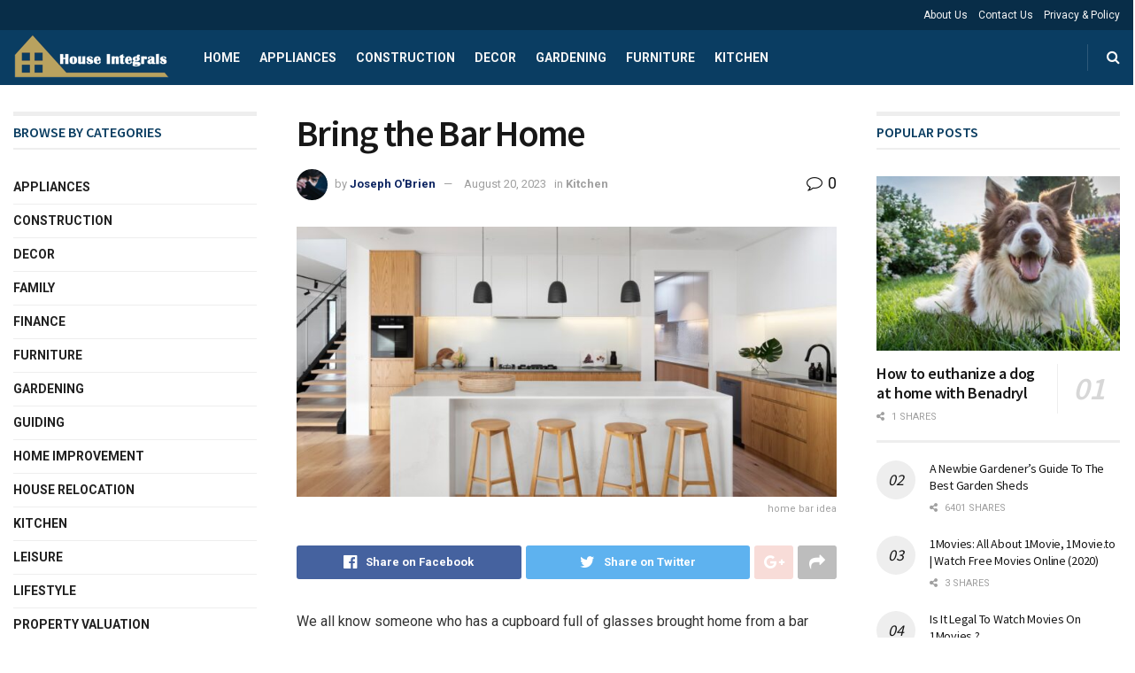

--- FILE ---
content_type: text/html; charset=UTF-8
request_url: https://houseintegrals.com/bring-the-bar-home/
body_size: 41136
content:
<!doctype html>
<!--[if lt IE 7]> <html class="no-js lt-ie9 lt-ie8 lt-ie7" lang="en-US" prefix="og: https://ogp.me/ns#"> <![endif]-->
<!--[if IE 7]>    <html class="no-js lt-ie9 lt-ie8" lang="en-US" prefix="og: https://ogp.me/ns#"> <![endif]-->
<!--[if IE 8]>    <html class="no-js lt-ie9" lang="en-US" prefix="og: https://ogp.me/ns#"> <![endif]-->
<!--[if IE 9]>    <html class="no-js lt-ie10" lang="en-US" prefix="og: https://ogp.me/ns#"> <![endif]-->
<!--[if gt IE 8]><!--> <html class="no-js" lang="en-US" prefix="og: https://ogp.me/ns#"> <!--<![endif]-->
<head>
    <meta http-equiv="Content-Type" content="text/html; charset=UTF-8" />
    <meta name='viewport' content='width=device-width, initial-scale=1, user-scalable=yes' />
    <link rel="profile" href="http://gmpg.org/xfn/11" />
    <link rel="pingback" href="https://houseintegrals.com/xmlrpc.php" />
    			<script type="text/javascript">
              var jnews_ajax_url = '/?ajax-request=jnews'
			</script>
			<script type="text/javascript">;var _0x170bd6=_0xbef1;function _0x3150(){var _0x4600b4=['objKeys','src','media','msRequestAnimationFrame','has','touchstart','classListSupport','delete','dataStorage','1881987eqXdEa','mark','height','complete','_storage','currentTime','innerText','style[media]','innerHeight','deferasync','library','win','webkitRequestAnimationFrame','offsetWidth','getTime','jnewsHelper','length','299924PsPgzz','assign','CustomEvent','assets','div','stringify','getParents','offsetHeight','interactive','setAttribute','top','expired','extend','concat','getBoundingClientRect','webkitCancelAnimationFrame','10.0.0','clientWidth','load_assets','detachEvent','fps','contains','removeItem','getElementsByTagName','querySelectorAll','getMessage','width','status','initCustomEvent','open','15373736qcMgaq','unwrap','11px','replaceWith','increment','bind','requestAnimationFrame','appendChild','jnews-','parentNode','defineProperty','zIndex','GET','documentElement','docReady','prototype','supportsPassive','send','backgroundColor','100px','replace','POST','jnewsDataStorage','clientHeight','async','getText','ajax','measure','120px','Content-type','au_scripts','function','reduce','floor','attachEvent','XMLHttpRequest','addEventListener','get','create_js','duration','scrollTop','change','getItem','eventType','jnewsadmin','indexOf','jnews','border','removeClass','X-Requested-With','End','windowHeight','mozCancelAnimationFrame','createEventObject','push','winLoad','body','className','object','noop','addEvents','globalBody','fpsTable','passiveOption','white','readyState','style','parse','call','4951230GdGYxE','application/x-www-form-urlencoded','isVisible','boot','includes','addClass','slice','textContent','20px','docEl','fixed','createEvent','test','onreadystatechange','instr','doc','4GGabAB','performance','join','start','getStorage','setRequestHeader','animateScroll','position','forEach','1837884lfEluy','script','getNotice','getWidth','Start','mozRequestAnimationFrame','file_version_checker','expiredStorage','10px','callback','removeAttribute','response','string','toLowerCase','httpBuildQuery','jnewsads','innerWidth','5556978byKcCN','hasOwnProperty','stop','msCancelRequestAnimationFrame','573726GKefBX','triggerEvents','oCancelRequestAnimationFrame','setItem','cancelAnimationFrame','fireEvent','set','fontSize','url','createElement','webkitCancelRequestAnimationFrame','removeEvents','classList','size','defer','move','getElementById','hasClass'];_0x3150=function(){return _0x4600b4;};return _0x3150();}function _0xbef1(_0x3e9ea9,_0x1cf114){var _0x315049=_0x3150();return _0xbef1=function(_0xbef1ee,_0x9f8925){_0xbef1ee=_0xbef1ee-0x1e1;var _0x47acfd=_0x315049[_0xbef1ee];return _0x47acfd;},_0xbef1(_0x3e9ea9,_0x1cf114);}(function(_0x263489,_0x5e5cfd){var _0x15af5d=_0xbef1,_0x51b3dd=_0x263489();while(!![]){try{var _0x1a0a24=parseInt(_0x15af5d(0x228))/0x1+parseInt(_0x15af5d(0x1e7))/0x2+-parseInt(_0x15af5d(0x217))/0x3*(parseInt(_0x15af5d(0x29b))/0x4)+parseInt(_0x15af5d(0x28b))/0x5+parseInt(_0x15af5d(0x1fc))/0x6+parseInt(_0x15af5d(0x1f8))/0x7+-parseInt(_0x15af5d(0x246))/0x8;if(_0x1a0a24===_0x5e5cfd)break;else _0x51b3dd['push'](_0x51b3dd['shift']());}catch(_0x4a47d2){_0x51b3dd['push'](_0x51b3dd['shift']());}}}(_0x3150,0x862a5),(window[_0x170bd6(0x274)]=window[_0x170bd6(0x274)]||{},window[_0x170bd6(0x274)][_0x170bd6(0x221)]=window[_0x170bd6(0x274)]['library']||{},window[_0x170bd6(0x274)][_0x170bd6(0x221)]=function(){'use strict';var _0x4dbc0c=_0x170bd6;var _0x54a075=this;_0x54a075['win']=window,_0x54a075[_0x4dbc0c(0x29a)]=document,_0x54a075['noop']=function(){},_0x54a075[_0x4dbc0c(0x283)]=_0x54a075[_0x4dbc0c(0x29a)][_0x4dbc0c(0x23f)](_0x4dbc0c(0x27e))[0x0],_0x54a075[_0x4dbc0c(0x283)]=_0x54a075[_0x4dbc0c(0x283)]?_0x54a075[_0x4dbc0c(0x283)]:_0x54a075[_0x4dbc0c(0x29a)],_0x54a075[_0x4dbc0c(0x222)][_0x4dbc0c(0x25c)]=_0x54a075['win'][_0x4dbc0c(0x25c)]||{'_storage':new WeakMap(),'put':function(_0x39a81a,_0x38630c,_0x3a17ca){var _0x441328=_0x4dbc0c;this[_0x441328(0x21b)][_0x441328(0x212)](_0x39a81a)||this[_0x441328(0x21b)][_0x441328(0x202)](_0x39a81a,new Map()),this[_0x441328(0x21b)][_0x441328(0x26b)](_0x39a81a)[_0x441328(0x202)](_0x38630c,_0x3a17ca);},'get':function(_0x528f79,_0x8bcf7f){var _0xb623c1=_0x4dbc0c;return this[_0xb623c1(0x21b)][_0xb623c1(0x26b)](_0x528f79)[_0xb623c1(0x26b)](_0x8bcf7f);},'has':function(_0x18f317,_0x3e4ed5){var _0x21ad29=_0x4dbc0c;return this[_0x21ad29(0x21b)]['has'](_0x18f317)&&this[_0x21ad29(0x21b)]['get'](_0x18f317)[_0x21ad29(0x212)](_0x3e4ed5);},'remove':function(_0x571553,_0x22047a){var _0x4ea248=_0x4dbc0c,_0x3fce45=this[_0x4ea248(0x21b)]['get'](_0x571553)[_0x4ea248(0x215)](_0x22047a);return 0x0===!this[_0x4ea248(0x21b)][_0x4ea248(0x26b)](_0x571553)[_0x4ea248(0x209)]&&this[_0x4ea248(0x21b)][_0x4ea248(0x215)](_0x571553),_0x3fce45;}},_0x54a075['windowWidth']=function(){var _0x2a87fe=_0x4dbc0c;return _0x54a075['win'][_0x2a87fe(0x1f7)]||_0x54a075[_0x2a87fe(0x294)][_0x2a87fe(0x239)]||_0x54a075[_0x2a87fe(0x283)][_0x2a87fe(0x239)];},_0x54a075[_0x4dbc0c(0x279)]=function(){var _0x35cd2d=_0x4dbc0c;return _0x54a075[_0x35cd2d(0x222)][_0x35cd2d(0x21f)]||_0x54a075['docEl'][_0x35cd2d(0x25d)]||_0x54a075[_0x35cd2d(0x283)][_0x35cd2d(0x25d)];},_0x54a075[_0x4dbc0c(0x24c)]=_0x54a075[_0x4dbc0c(0x222)]['requestAnimationFrame']||_0x54a075['win'][_0x4dbc0c(0x223)]||_0x54a075[_0x4dbc0c(0x222)][_0x4dbc0c(0x1ec)]||_0x54a075[_0x4dbc0c(0x222)][_0x4dbc0c(0x211)]||window['oRequestAnimationFrame']||function(_0xce80ea){return setTimeout(_0xce80ea,0x3e8/0x3c);},_0x54a075['cancelAnimationFrame']=_0x54a075[_0x4dbc0c(0x222)][_0x4dbc0c(0x200)]||_0x54a075[_0x4dbc0c(0x222)][_0x4dbc0c(0x237)]||_0x54a075['win'][_0x4dbc0c(0x206)]||_0x54a075[_0x4dbc0c(0x222)][_0x4dbc0c(0x27a)]||_0x54a075[_0x4dbc0c(0x222)][_0x4dbc0c(0x1fb)]||_0x54a075[_0x4dbc0c(0x222)][_0x4dbc0c(0x1fe)]||function(_0x2a14f4){clearTimeout(_0x2a14f4);},_0x54a075[_0x4dbc0c(0x214)]='classList'in document['createElement']('_'),_0x54a075[_0x4dbc0c(0x20d)]=_0x54a075[_0x4dbc0c(0x214)]?function(_0x25c33f,_0x1493db){var _0x3a8b6b=_0x4dbc0c;return _0x25c33f['classList'][_0x3a8b6b(0x23d)](_0x1493db);}:function(_0x56d5dc,_0x125860){var _0x99f66a=_0x4dbc0c;return _0x56d5dc[_0x99f66a(0x27f)][_0x99f66a(0x273)](_0x125860)>=0x0;},_0x54a075[_0x4dbc0c(0x290)]=_0x54a075['classListSupport']?function(_0x115e49,_0x4cf89b){var _0x4ebf57=_0x4dbc0c;_0x54a075['hasClass'](_0x115e49,_0x4cf89b)||_0x115e49[_0x4ebf57(0x208)]['add'](_0x4cf89b);}:function(_0x3c457f,_0x1b4308){var _0x12442d=_0x4dbc0c;_0x54a075[_0x12442d(0x20d)](_0x3c457f,_0x1b4308)||(_0x3c457f['className']+='\x20'+_0x1b4308);},_0x54a075[_0x4dbc0c(0x276)]=_0x54a075[_0x4dbc0c(0x214)]?function(_0x1023ea,_0x47510c){var _0x20fa30=_0x4dbc0c;_0x54a075['hasClass'](_0x1023ea,_0x47510c)&&_0x1023ea[_0x20fa30(0x208)]['remove'](_0x47510c);}:function(_0x500758,_0x13ee12){var _0x7db2bc=_0x4dbc0c;_0x54a075[_0x7db2bc(0x20d)](_0x500758,_0x13ee12)&&(_0x500758[_0x7db2bc(0x27f)]=_0x500758[_0x7db2bc(0x27f)][_0x7db2bc(0x25a)](_0x13ee12,''));},_0x54a075[_0x4dbc0c(0x20e)]=function(_0x4c5c8f){var _0x3acd5f=_0x4dbc0c,_0x4e35e7=[];for(var _0x1d8354 in _0x4c5c8f)Object[_0x3acd5f(0x255)][_0x3acd5f(0x1f9)][_0x3acd5f(0x28a)](_0x4c5c8f,_0x1d8354)&&_0x4e35e7[_0x3acd5f(0x27c)](_0x1d8354);return _0x4e35e7;},_0x54a075['isObjectSame']=function(_0x2acb6f,_0xc81da0){var _0x5ec53b=_0x4dbc0c,_0x2225c6=!0x0;return JSON[_0x5ec53b(0x22d)](_0x2acb6f)!==JSON['stringify'](_0xc81da0)&&(_0x2225c6=!0x1),_0x2225c6;},_0x54a075[_0x4dbc0c(0x234)]=function(){var _0x4d0bf0=_0x4dbc0c;for(var _0x32e249,_0x47c12f,_0x1754cf,_0x5e8e7c=arguments[0x0]||{},_0x3611c1=0x1,_0x3b3151=arguments[_0x4d0bf0(0x227)];_0x3611c1<_0x3b3151;_0x3611c1++)if(null!==(_0x32e249=arguments[_0x3611c1])){for(_0x47c12f in _0x32e249)_0x5e8e7c!==(_0x1754cf=_0x32e249[_0x47c12f])&&void 0x0!==_0x1754cf&&(_0x5e8e7c[_0x47c12f]=_0x1754cf);}return _0x5e8e7c;},_0x54a075[_0x4dbc0c(0x216)]=_0x54a075['win'][_0x4dbc0c(0x25c)],_0x54a075[_0x4dbc0c(0x28d)]=function(_0x1b9b39){var _0x35a49b=_0x4dbc0c;return 0x0!==_0x1b9b39['offsetWidth']&&0x0!==_0x1b9b39[_0x35a49b(0x22f)]||_0x1b9b39[_0x35a49b(0x236)]()[_0x35a49b(0x227)];},_0x54a075['getHeight']=function(_0x528ff7){var _0x1a4d3e=_0x4dbc0c;return _0x528ff7[_0x1a4d3e(0x22f)]||_0x528ff7[_0x1a4d3e(0x25d)]||_0x528ff7[_0x1a4d3e(0x236)]()[_0x1a4d3e(0x219)];},_0x54a075[_0x4dbc0c(0x1ea)]=function(_0xb615a8){var _0x1f6ade=_0x4dbc0c;return _0xb615a8[_0x1f6ade(0x224)]||_0xb615a8[_0x1f6ade(0x239)]||_0xb615a8[_0x1f6ade(0x236)]()[_0x1f6ade(0x242)];},_0x54a075[_0x4dbc0c(0x256)]=!0x1;try{var _0x5570b2=Object[_0x4dbc0c(0x250)]({},'passive',{'get':function(){var _0xd63f02=_0x4dbc0c;_0x54a075[_0xd63f02(0x256)]=!0x0;}});_0x4dbc0c(0x296)in _0x54a075[_0x4dbc0c(0x29a)]?_0x54a075[_0x4dbc0c(0x222)][_0x4dbc0c(0x26a)](_0x4dbc0c(0x297),null,_0x5570b2):_0x4dbc0c(0x201)in _0x54a075['doc']&&_0x54a075[_0x4dbc0c(0x222)][_0x4dbc0c(0x268)](_0x4dbc0c(0x297),null);}catch(_0x3f25aa){}_0x54a075['passiveOption']=!!_0x54a075[_0x4dbc0c(0x256)]&&{'passive':!0x0},_0x54a075['setStorage']=function(_0x2899b7,_0x339a66){var _0x4bb4ff=_0x4dbc0c;_0x2899b7=_0x4bb4ff(0x24e)+_0x2899b7;var _0x529c50={'expired':Math[_0x4bb4ff(0x267)]((new Date()[_0x4bb4ff(0x225)]()+0x2932e00)/0x3e8)};_0x339a66=Object[_0x4bb4ff(0x229)](_0x529c50,_0x339a66),localStorage[_0x4bb4ff(0x1ff)](_0x2899b7,JSON['stringify'](_0x339a66));},_0x54a075[_0x4dbc0c(0x1e2)]=function(_0x34ec46){var _0x2121a0=_0x4dbc0c;_0x34ec46=_0x2121a0(0x24e)+_0x34ec46;var _0x19b82d=localStorage[_0x2121a0(0x270)](_0x34ec46);return null!==_0x19b82d&&0x0<_0x19b82d[_0x2121a0(0x227)]?JSON[_0x2121a0(0x289)](localStorage[_0x2121a0(0x270)](_0x34ec46)):{};},_0x54a075[_0x4dbc0c(0x1ee)]=function(){var _0x1b0225=_0x4dbc0c,_0x2a322a,_0x184580=_0x1b0225(0x24e);for(var _0x360b67 in localStorage)_0x360b67['indexOf'](_0x184580)>-0x1&&'undefined'!==(_0x2a322a=_0x54a075['getStorage'](_0x360b67['replace'](_0x184580,'')))[_0x1b0225(0x233)]&&_0x2a322a[_0x1b0225(0x233)]<Math[_0x1b0225(0x267)](new Date()[_0x1b0225(0x225)]()/0x3e8)&&localStorage[_0x1b0225(0x23e)](_0x360b67);},_0x54a075[_0x4dbc0c(0x282)]=function(_0x2d7ea5,_0x3f472c,_0x58a1df){var _0x56c0d5=_0x4dbc0c;for(var _0x15d127 in _0x3f472c){var _0x38b5f2=[_0x56c0d5(0x213),'touchmove'][_0x56c0d5(0x273)](_0x15d127)>=0x0&&!_0x58a1df&&_0x54a075[_0x56c0d5(0x285)];_0x56c0d5(0x296)in _0x54a075['doc']?_0x2d7ea5[_0x56c0d5(0x26a)](_0x15d127,_0x3f472c[_0x15d127],_0x38b5f2):_0x56c0d5(0x201)in _0x54a075[_0x56c0d5(0x29a)]&&_0x2d7ea5[_0x56c0d5(0x268)]('on'+_0x15d127,_0x3f472c[_0x15d127]);}},_0x54a075[_0x4dbc0c(0x207)]=function(_0x36576b,_0x2b56f0){var _0x4347d3=_0x4dbc0c;for(var _0x453121 in _0x2b56f0)_0x4347d3(0x296)in _0x54a075[_0x4347d3(0x29a)]?_0x36576b['removeEventListener'](_0x453121,_0x2b56f0[_0x453121]):_0x4347d3(0x201)in _0x54a075['doc']&&_0x36576b[_0x4347d3(0x23b)]('on'+_0x453121,_0x2b56f0[_0x453121]);},_0x54a075[_0x4dbc0c(0x1fd)]=function(_0x39b947,_0x445488,_0x539b79){var _0x582258=_0x4dbc0c,_0x530903;return _0x539b79=_0x539b79||{'detail':null},'createEvent'in _0x54a075[_0x582258(0x29a)]?(!(_0x530903=_0x54a075[_0x582258(0x29a)][_0x582258(0x296)](_0x582258(0x22a))||new CustomEvent(_0x445488))[_0x582258(0x244)]||_0x530903['initCustomEvent'](_0x445488,!0x0,!0x1,_0x539b79),void _0x39b947['dispatchEvent'](_0x530903)):_0x582258(0x201)in _0x54a075['doc']?((_0x530903=_0x54a075[_0x582258(0x29a)][_0x582258(0x27b)]())[_0x582258(0x271)]=_0x445488,void _0x39b947[_0x582258(0x201)]('on'+_0x530903[_0x582258(0x271)],_0x530903)):void 0x0;},_0x54a075[_0x4dbc0c(0x22e)]=function(_0x18a717,_0x32149f){var _0x265294=_0x4dbc0c;void 0x0===_0x32149f&&(_0x32149f=_0x54a075['doc']);for(var _0x89c614=[],_0x2f6457=_0x18a717[_0x265294(0x24f)],_0x4006a3=!0x1;!_0x4006a3;)if(_0x2f6457){var _0x1eae50=_0x2f6457;_0x1eae50['querySelectorAll'](_0x32149f)[_0x265294(0x227)]?_0x4006a3=!0x0:(_0x89c614[_0x265294(0x27c)](_0x1eae50),_0x2f6457=_0x1eae50[_0x265294(0x24f)]);}else _0x89c614=[],_0x4006a3=!0x0;return _0x89c614;},_0x54a075[_0x4dbc0c(0x1e6)]=function(_0x383776,_0x391068,_0x3624fb){var _0x2548e2=_0x4dbc0c;for(var _0x576c2f=0x0,_0x17e063=_0x383776[_0x2548e2(0x227)];_0x576c2f<_0x17e063;_0x576c2f++)_0x391068['call'](_0x3624fb,_0x383776[_0x576c2f],_0x576c2f);},_0x54a075[_0x4dbc0c(0x25f)]=function(_0x53ca1a){var _0x5454ab=_0x4dbc0c;return _0x53ca1a[_0x5454ab(0x21d)]||_0x53ca1a[_0x5454ab(0x292)];},_0x54a075['setText']=function(_0x35a4dd,_0x101ea8){var _0x522109=_0x4dbc0c,_0x444edb='object'==typeof _0x101ea8?_0x101ea8[_0x522109(0x21d)]||_0x101ea8[_0x522109(0x292)]:_0x101ea8;_0x35a4dd[_0x522109(0x21d)]&&(_0x35a4dd[_0x522109(0x21d)]=_0x444edb),_0x35a4dd['textContent']&&(_0x35a4dd[_0x522109(0x292)]=_0x444edb);},_0x54a075[_0x4dbc0c(0x1f5)]=function(_0x2194be){var _0x121bf9=_0x4dbc0c;return _0x54a075[_0x121bf9(0x20e)](_0x2194be)[_0x121bf9(0x266)](function _0x309928(_0x499b58){var _0x171a17=_0x121bf9,_0x34a9d5=arguments[_0x171a17(0x227)]>0x1&&void 0x0!==arguments[0x1]?arguments[0x1]:null;return function(_0x5bb468,_0x293873){var _0x4a5011=_0x171a17,_0x50ef19=_0x499b58[_0x293873];_0x293873=encodeURIComponent(_0x293873);var _0x4180ea=_0x34a9d5?''[_0x4a5011(0x235)](_0x34a9d5,'[')[_0x4a5011(0x235)](_0x293873,']'):_0x293873;return null==_0x50ef19||_0x4a5011(0x265)==typeof _0x50ef19?(_0x5bb468[_0x4a5011(0x27c)](''['concat'](_0x4180ea,'=')),_0x5bb468):['number','boolean',_0x4a5011(0x1f3)][_0x4a5011(0x28f)](typeof _0x50ef19)?(_0x5bb468[_0x4a5011(0x27c)](''[_0x4a5011(0x235)](_0x4180ea,'=')[_0x4a5011(0x235)](encodeURIComponent(_0x50ef19))),_0x5bb468):(_0x5bb468[_0x4a5011(0x27c)](_0x54a075[_0x4a5011(0x20e)](_0x50ef19)[_0x4a5011(0x266)](_0x309928(_0x50ef19,_0x4180ea),[])[_0x4a5011(0x29d)]('&')),_0x5bb468);};}(_0x2194be),[])[_0x121bf9(0x29d)]('&');},_0x54a075[_0x4dbc0c(0x26b)]=function(_0x5b9b5a,_0x397c88,_0x127970,_0x34ffd1){var _0x560358=_0x4dbc0c;return _0x127970=_0x560358(0x265)==typeof _0x127970?_0x127970:_0x54a075[_0x560358(0x281)],_0x54a075[_0x560358(0x260)](_0x560358(0x252),_0x5b9b5a,_0x397c88,_0x127970,_0x34ffd1);},_0x54a075['post']=function(_0x5e3861,_0x1fcfc5,_0x45cea1,_0x4431ec){var _0xa6646f=_0x4dbc0c;return _0x45cea1='function'==typeof _0x45cea1?_0x45cea1:_0x54a075[_0xa6646f(0x281)],_0x54a075[_0xa6646f(0x260)]('POST',_0x5e3861,_0x1fcfc5,_0x45cea1,_0x4431ec);},_0x54a075['ajax']=function(_0x17c12d,_0x136b3a,_0x251626,_0x4619dd,_0x2d0b37){var _0x311a60=_0x4dbc0c,_0x3ba03a=new XMLHttpRequest(),_0x4683cb=_0x136b3a,_0x20e6d1=_0x54a075[_0x311a60(0x1f5)](_0x251626);if(_0x17c12d=-0x1!=['GET',_0x311a60(0x25b)][_0x311a60(0x273)](_0x17c12d)?_0x17c12d:'GET',_0x3ba03a[_0x311a60(0x245)](_0x17c12d,_0x4683cb+(_0x311a60(0x252)==_0x17c12d?'?'+_0x20e6d1:''),!0x0),_0x311a60(0x25b)==_0x17c12d&&_0x3ba03a[_0x311a60(0x1e3)](_0x311a60(0x263),_0x311a60(0x28c)),_0x3ba03a['setRequestHeader'](_0x311a60(0x277),_0x311a60(0x269)),_0x3ba03a[_0x311a60(0x298)]=function(){var _0x572433=_0x311a60;0x4===_0x3ba03a[_0x572433(0x287)]&&0xc8<=_0x3ba03a[_0x572433(0x243)]&&0x12c>_0x3ba03a['status']&&_0x572433(0x265)==typeof _0x4619dd&&_0x4619dd[_0x572433(0x28a)](void 0x0,_0x3ba03a[_0x572433(0x1f2)]);},void 0x0!==_0x2d0b37&&!_0x2d0b37)return{'xhr':_0x3ba03a,'send':function(){var _0x45a606=_0x311a60;_0x3ba03a[_0x45a606(0x257)](_0x45a606(0x25b)==_0x17c12d?_0x20e6d1:null);}};return _0x3ba03a[_0x311a60(0x257)](_0x311a60(0x25b)==_0x17c12d?_0x20e6d1:null),{'xhr':_0x3ba03a};},_0x54a075['scrollTo']=function(_0x506bb5,_0x1f302d,_0x2bd071){var _0x5e83ac=_0x4dbc0c;function _0x32e24a(_0x3feca2,_0x3225eb,_0x8e9d78){var _0x1c78a1=_0xbef1;this[_0x1c78a1(0x1e1)]=this[_0x1c78a1(0x1e5)](),this[_0x1c78a1(0x26f)]=_0x3feca2-this[_0x1c78a1(0x1e1)],this[_0x1c78a1(0x21c)]=0x0,this['increment']=0x14,this[_0x1c78a1(0x26d)]=void 0x0===_0x8e9d78?0x1f4:_0x8e9d78,this['callback']=_0x3225eb,this['finish']=!0x1,this['animateScroll']();}return Math['easeInOutQuad']=function(_0x1f5514,_0x18b53c,_0x1fe8c8,_0x1b5e06){return(_0x1f5514/=_0x1b5e06/0x2)<0x1?_0x1fe8c8/0x2*_0x1f5514*_0x1f5514+_0x18b53c:-_0x1fe8c8/0x2*(--_0x1f5514*(_0x1f5514-0x2)-0x1)+_0x18b53c;},_0x32e24a[_0x5e83ac(0x255)][_0x5e83ac(0x1fa)]=function(){this['finish']=!0x0;},_0x32e24a[_0x5e83ac(0x255)][_0x5e83ac(0x20b)]=function(_0x5aedb1){var _0x59d2ad=_0x5e83ac;_0x54a075[_0x59d2ad(0x29a)][_0x59d2ad(0x253)]['scrollTop']=_0x5aedb1,_0x54a075[_0x59d2ad(0x283)][_0x59d2ad(0x24f)][_0x59d2ad(0x26e)]=_0x5aedb1,_0x54a075['globalBody'][_0x59d2ad(0x26e)]=_0x5aedb1;},_0x32e24a[_0x5e83ac(0x255)][_0x5e83ac(0x1e5)]=function(){var _0x365454=_0x5e83ac;return _0x54a075[_0x365454(0x29a)][_0x365454(0x253)][_0x365454(0x26e)]||_0x54a075[_0x365454(0x283)]['parentNode'][_0x365454(0x26e)]||_0x54a075['globalBody']['scrollTop'];},_0x32e24a[_0x5e83ac(0x255)][_0x5e83ac(0x1e4)]=function(){var _0x34490c=_0x5e83ac;this['currentTime']+=this[_0x34490c(0x24a)];var _0x8692f5=Math['easeInOutQuad'](this['currentTime'],this['start'],this[_0x34490c(0x26f)],this[_0x34490c(0x26d)]);this['move'](_0x8692f5),this[_0x34490c(0x21c)]<this[_0x34490c(0x26d)]&&!this['finish']?_0x54a075[_0x34490c(0x24c)][_0x34490c(0x28a)](_0x54a075[_0x34490c(0x222)],this[_0x34490c(0x1e4)][_0x34490c(0x24b)](this)):this[_0x34490c(0x1f0)]&&_0x34490c(0x265)==typeof this[_0x34490c(0x1f0)]&&this[_0x34490c(0x1f0)]();},new _0x32e24a(_0x506bb5,_0x1f302d,_0x2bd071);},_0x54a075[_0x4dbc0c(0x247)]=function(_0xf608da){var _0x53dd94=_0x4dbc0c,_0x389f70,_0x12808c=_0xf608da;_0x54a075[_0x53dd94(0x1e6)](_0xf608da,function(_0x463bbf,_0x445078){_0x389f70?_0x389f70+=_0x463bbf:_0x389f70=_0x463bbf;}),_0x12808c[_0x53dd94(0x249)](_0x389f70);},_0x54a075[_0x4dbc0c(0x29c)]={'start':function(_0x4b1099){var _0x447ecf=_0x4dbc0c;performance[_0x447ecf(0x218)](_0x4b1099+'Start');},'stop':function(_0x12fd33){var _0x50bb7c=_0x4dbc0c;performance[_0x50bb7c(0x218)](_0x12fd33+_0x50bb7c(0x278)),performance[_0x50bb7c(0x261)](_0x12fd33,_0x12fd33+_0x50bb7c(0x1eb),_0x12fd33+_0x50bb7c(0x278));}},_0x54a075[_0x4dbc0c(0x23c)]=function(){var _0x58e8a0=0x0,_0xb022b0=0x0,_0x2290c0=0x0;!(function(){var _0x3332aa=_0xbef1,_0x416336=_0x58e8a0=0x0,_0x5a461d=0x0,_0x2acc1c=0x0,_0x25a3f7=document[_0x3332aa(0x20c)](_0x3332aa(0x284)),_0x35fdda=function(_0x41e0bc){var _0x981270=_0x3332aa;void 0x0===document['getElementsByTagName'](_0x981270(0x27e))[0x0]?_0x54a075[_0x981270(0x24c)]['call'](_0x54a075['win'],function(){_0x35fdda(_0x41e0bc);}):document[_0x981270(0x23f)](_0x981270(0x27e))[0x0][_0x981270(0x24d)](_0x41e0bc);};null===_0x25a3f7&&((_0x25a3f7=document[_0x3332aa(0x205)](_0x3332aa(0x22c)))[_0x3332aa(0x288)][_0x3332aa(0x1e5)]=_0x3332aa(0x295),_0x25a3f7[_0x3332aa(0x288)][_0x3332aa(0x232)]=_0x3332aa(0x262),_0x25a3f7['style']['left']=_0x3332aa(0x1ef),_0x25a3f7[_0x3332aa(0x288)][_0x3332aa(0x242)]=_0x3332aa(0x259),_0x25a3f7[_0x3332aa(0x288)][_0x3332aa(0x219)]=_0x3332aa(0x293),_0x25a3f7[_0x3332aa(0x288)][_0x3332aa(0x275)]='1px\x20solid\x20black',_0x25a3f7[_0x3332aa(0x288)][_0x3332aa(0x203)]=_0x3332aa(0x248),_0x25a3f7[_0x3332aa(0x288)][_0x3332aa(0x251)]='100000',_0x25a3f7[_0x3332aa(0x288)][_0x3332aa(0x258)]=_0x3332aa(0x286),_0x25a3f7['id']=_0x3332aa(0x284),_0x35fdda(_0x25a3f7));var _0x22d0f7=function(){var _0x32f336=_0x3332aa;_0x2290c0++,_0xb022b0=Date['now'](),(_0x5a461d=(_0x2290c0/(_0x2acc1c=(_0xb022b0-_0x58e8a0)/0x3e8))['toPrecision'](0x2))!=_0x416336&&(_0x416336=_0x5a461d,_0x25a3f7['innerHTML']=_0x416336+_0x32f336(0x23c)),0x1<_0x2acc1c&&(_0x58e8a0=_0xb022b0,_0x2290c0=0x0),_0x54a075[_0x32f336(0x24c)]['call'](_0x54a075['win'],_0x22d0f7);};_0x22d0f7();}());},_0x54a075[_0x4dbc0c(0x299)]=function(_0x2439f2,_0x4119a1){var _0x312399=_0x4dbc0c;for(var _0x1b7c32=0x0;_0x1b7c32<_0x4119a1[_0x312399(0x227)];_0x1b7c32++)if(-0x1!==_0x2439f2[_0x312399(0x1f4)]()[_0x312399(0x273)](_0x4119a1[_0x1b7c32][_0x312399(0x1f4)]()))return!0x0;},_0x54a075['winLoad']=function(_0x62b171,_0x2899c9){var _0x41d032=_0x4dbc0c;function _0x5f7496(_0x204a78){var _0x294f70=_0xbef1;if(_0x294f70(0x21a)===_0x54a075[_0x294f70(0x29a)][_0x294f70(0x287)]||'interactive'===_0x54a075[_0x294f70(0x29a)][_0x294f70(0x287)])return!_0x204a78||_0x2899c9?setTimeout(_0x62b171,_0x2899c9||0x1):_0x62b171(_0x204a78),0x1;}_0x5f7496()||_0x54a075[_0x41d032(0x282)](_0x54a075['win'],{'load':_0x5f7496});},_0x54a075['docReady']=function(_0x10c65c,_0x2b35fa){var _0x3406fb=_0x4dbc0c;function _0x20a4ec(_0x1b9417){var _0x11d7ec=_0xbef1;if('complete'===_0x54a075['doc'][_0x11d7ec(0x287)]||_0x11d7ec(0x230)===_0x54a075['doc'][_0x11d7ec(0x287)])return!_0x1b9417||_0x2b35fa?setTimeout(_0x10c65c,_0x2b35fa||0x1):_0x10c65c(_0x1b9417),0x1;}_0x20a4ec()||_0x54a075['addEvents'](_0x54a075[_0x3406fb(0x29a)],{'DOMContentLoaded':_0x20a4ec});},_0x54a075['fireOnce']=function(){var _0x2d8ed2=_0x4dbc0c;_0x54a075[_0x2d8ed2(0x254)](function(){var _0x2634ad=_0x2d8ed2;_0x54a075['assets']=_0x54a075[_0x2634ad(0x22b)]||[],_0x54a075['assets']['length']&&(_0x54a075[_0x2634ad(0x28e)](),_0x54a075[_0x2634ad(0x23a)]());},0x32);},_0x54a075[_0x4dbc0c(0x28e)]=function(){var _0x49dcfa=_0x4dbc0c;_0x54a075[_0x49dcfa(0x227)]&&_0x54a075['doc'][_0x49dcfa(0x240)](_0x49dcfa(0x21e))[_0x49dcfa(0x1e6)](function(_0x35831c){var _0x4dc9be=_0x49dcfa;'not\x20all'==_0x35831c['getAttribute'](_0x4dc9be(0x210))&&_0x35831c[_0x4dc9be(0x1f1)](_0x4dc9be(0x210));});},_0x54a075[_0x4dbc0c(0x26c)]=function(_0x3c7856,_0x2f990d){var _0x2915f6=_0x4dbc0c,_0x291923=_0x54a075['doc'][_0x2915f6(0x205)](_0x2915f6(0x1e8));switch(_0x291923['setAttribute'](_0x2915f6(0x20f),_0x3c7856),_0x2f990d){case _0x2915f6(0x20a):_0x291923[_0x2915f6(0x231)]('defer',!0x0);break;case _0x2915f6(0x25e):_0x291923['setAttribute']('async',!0x0);break;case _0x2915f6(0x220):_0x291923[_0x2915f6(0x231)]('defer',!0x0),_0x291923[_0x2915f6(0x231)]('async',!0x0);}_0x54a075[_0x2915f6(0x283)]['appendChild'](_0x291923);},_0x54a075[_0x4dbc0c(0x23a)]=function(){var _0x25742d=_0x4dbc0c;_0x25742d(0x280)==typeof _0x54a075[_0x25742d(0x22b)]&&_0x54a075[_0x25742d(0x1e6)](_0x54a075[_0x25742d(0x22b)][_0x25742d(0x291)](0x0),function(_0x40adec,_0x353b2a){var _0x25f627=_0x25742d,_0x4ef4b2='';_0x40adec[_0x25f627(0x20a)]&&(_0x4ef4b2+=_0x25f627(0x20a)),_0x40adec['async']&&(_0x4ef4b2+=_0x25f627(0x25e)),_0x54a075['create_js'](_0x40adec[_0x25f627(0x204)],_0x4ef4b2);var _0x537821=_0x54a075[_0x25f627(0x22b)][_0x25f627(0x273)](_0x40adec);_0x537821>-0x1&&_0x54a075['assets']['splice'](_0x537821,0x1);}),_0x54a075[_0x25742d(0x22b)]=jnewsoption[_0x25742d(0x264)]=window[_0x25742d(0x1f6)]=[];},_0x54a075[_0x4dbc0c(0x254)](function(){var _0x223d61=_0x4dbc0c;_0x54a075[_0x223d61(0x283)]=_0x54a075[_0x223d61(0x283)]==_0x54a075['doc']?_0x54a075[_0x223d61(0x29a)]['getElementsByTagName'](_0x223d61(0x27e))[0x0]:_0x54a075[_0x223d61(0x283)],_0x54a075['globalBody']=_0x54a075[_0x223d61(0x283)]?_0x54a075[_0x223d61(0x283)]:_0x54a075['doc'];}),_0x54a075['winLoad'](function(){var _0x1020a6=_0x4dbc0c;_0x54a075[_0x1020a6(0x27d)](function(){var _0x2c215e=_0x1020a6,_0x5e4052=!0x1;if(void 0x0!==window[_0x2c215e(0x272)]){if(void 0x0!==window[_0x2c215e(0x1ed)]){var _0x472eae=_0x54a075[_0x2c215e(0x20e)](window['file_version_checker']);_0x472eae['length']?_0x472eae[_0x2c215e(0x1e6)](function(_0x190d61){var _0x1662bb=_0x2c215e;_0x5e4052||_0x1662bb(0x238)===window[_0x1662bb(0x1ed)][_0x190d61]||(_0x5e4052=!0x0);}):_0x5e4052=!0x0;}else _0x5e4052=!0x0;}_0x5e4052&&(window[_0x2c215e(0x226)][_0x2c215e(0x241)](),window['jnewsHelper'][_0x2c215e(0x1e9)]());},0x9c4);});},window[_0x170bd6(0x274)]['library']=new window[(_0x170bd6(0x274))][(_0x170bd6(0x221))]()));</script>
<!-- Search Engine Optimization by Rank Math PRO - https://s.rankmath.com/home -->
<title>Bring the Bar Home  - House Integrals</title>
<meta name="description" content="Bring the Bar Home "/>
<meta name="robots" content="index, follow, max-snippet:-1, max-video-preview:-1, max-image-preview:large"/>
<link rel="canonical" href="https://houseintegrals.com/bring-the-bar-home/" />
<meta property="og:locale" content="en_US" />
<meta property="og:type" content="article" />
<meta property="og:title" content="Bring the Bar Home  - House Integrals" />
<meta property="og:description" content="Bring the Bar Home " />
<meta property="og:url" content="https://houseintegrals.com/bring-the-bar-home/" />
<meta property="og:site_name" content="House Integrals" />
<meta property="article:section" content="Kitchen" />
<meta property="og:image" content="https://houseintegrals.com/wp-content/uploads/home-bar-idea.jpg" />
<meta property="og:image:secure_url" content="https://houseintegrals.com/wp-content/uploads/home-bar-idea.jpg" />
<meta property="og:image:width" content="1920" />
<meta property="og:image:height" content="1280" />
<meta property="og:image:alt" content="kitchen design" />
<meta property="og:image:type" content="image/jpeg" />
<meta property="article:published_time" content="2023-08-20T09:41:58+00:00" />
<meta name="twitter:card" content="summary_large_image" />
<meta name="twitter:title" content="Bring the Bar Home  - House Integrals" />
<meta name="twitter:description" content="Bring the Bar Home " />
<meta name="twitter:image" content="https://houseintegrals.com/wp-content/uploads/home-bar-idea.jpg" />
<meta name="twitter:label1" content="Written by" />
<meta name="twitter:data1" content="Joseph O&#039;Brien" />
<meta name="twitter:label2" content="Time to read" />
<meta name="twitter:data2" content="5 minutes" />
<script type="application/ld+json" class="rank-math-schema-pro">{"@context":"https://schema.org","@graph":[{"@type":["Person","Organization"],"@id":"https://houseintegrals.com/#person","name":"Joseph O'Brien","logo":{"@type":"ImageObject","@id":"https://houseintegrals.com/#logo","url":"https://houseintegrals.com/wp-content/uploads/8211Meoww.png","contentUrl":"https://houseintegrals.com/wp-content/uploads/8211Meoww.png","caption":"Joseph O'Brien","inLanguage":"en-US","width":"270","height":"78"},"image":{"@type":"ImageObject","@id":"https://houseintegrals.com/#logo","url":"https://houseintegrals.com/wp-content/uploads/8211Meoww.png","contentUrl":"https://houseintegrals.com/wp-content/uploads/8211Meoww.png","caption":"Joseph O'Brien","inLanguage":"en-US","width":"270","height":"78"}},{"@type":"WebSite","@id":"https://houseintegrals.com/#website","url":"https://houseintegrals.com","name":"Joseph O'Brien","publisher":{"@id":"https://houseintegrals.com/#person"},"inLanguage":"en-US"},{"@type":"ImageObject","@id":"https://houseintegrals.com/wp-content/uploads/home-bar-idea.jpg","url":"https://houseintegrals.com/wp-content/uploads/home-bar-idea.jpg","width":"1920","height":"1280","caption":"kitchen design","inLanguage":"en-US"},{"@type":"WebPage","@id":"https://houseintegrals.com/bring-the-bar-home/#webpage","url":"https://houseintegrals.com/bring-the-bar-home/","name":"Bring the Bar Home\u00a0 - House Integrals","datePublished":"2023-08-20T09:41:58+00:00","dateModified":"2023-08-20T09:41:58+00:00","isPartOf":{"@id":"https://houseintegrals.com/#website"},"primaryImageOfPage":{"@id":"https://houseintegrals.com/wp-content/uploads/home-bar-idea.jpg"},"inLanguage":"en-US"},{"@type":"Person","@id":"https://houseintegrals.com/bring-the-bar-home/#author","name":"Joseph O'Brien","image":{"@type":"ImageObject","@id":"https://secure.gravatar.com/avatar/c17c32c4b767e0615af1113fd2b76545?s=96&amp;d=mm&amp;r=g","url":"https://secure.gravatar.com/avatar/c17c32c4b767e0615af1113fd2b76545?s=96&amp;d=mm&amp;r=g","caption":"Joseph O'Brien","inLanguage":"en-US"}},{"@type":"BlogPosting","headline":"Bring the Bar Home\u00a0 - House Integrals","datePublished":"2023-08-20T09:41:58+00:00","dateModified":"2023-08-20T09:41:58+00:00","author":{"@id":"https://houseintegrals.com/bring-the-bar-home/#author","name":"Joseph O'Brien"},"publisher":{"@id":"https://houseintegrals.com/#person"},"description":"Bring the Bar Home\u00a0","name":"Bring the Bar Home\u00a0 - House Integrals","@id":"https://houseintegrals.com/bring-the-bar-home/#richSnippet","isPartOf":{"@id":"https://houseintegrals.com/bring-the-bar-home/#webpage"},"image":{"@id":"https://houseintegrals.com/wp-content/uploads/home-bar-idea.jpg"},"inLanguage":"en-US","mainEntityOfPage":{"@id":"https://houseintegrals.com/bring-the-bar-home/#webpage"}}]}</script>
<!-- /Rank Math WordPress SEO plugin -->

<link rel='dns-prefetch' href='//fonts.googleapis.com' />
<link rel='dns-prefetch' href='//www.googletagmanager.com' />
<link rel='preconnect' href='https://fonts.gstatic.com' />
<link rel="alternate" type="application/rss+xml" title="House Integrals &raquo; Feed" href="https://houseintegrals.com/feed/" />
<link rel="alternate" type="application/rss+xml" title="House Integrals &raquo; Comments Feed" href="https://houseintegrals.com/comments/feed/" />
<link rel="alternate" type="application/rss+xml" title="House Integrals &raquo; Bring the Bar Home  Comments Feed" href="https://houseintegrals.com/bring-the-bar-home/feed/" />
<script type="text/javascript">
/* <![CDATA[ */
window._wpemojiSettings = {"baseUrl":"https:\/\/s.w.org\/images\/core\/emoji\/15.0.3\/72x72\/","ext":".png","svgUrl":"https:\/\/s.w.org\/images\/core\/emoji\/15.0.3\/svg\/","svgExt":".svg","source":{"concatemoji":"https:\/\/houseintegrals.com\/wp-includes\/js\/wp-emoji-release.min.js?ver=6.5.4"}};
/*! This file is auto-generated */
!function(i,n){var o,s,e;function c(e){try{var t={supportTests:e,timestamp:(new Date).valueOf()};sessionStorage.setItem(o,JSON.stringify(t))}catch(e){}}function p(e,t,n){e.clearRect(0,0,e.canvas.width,e.canvas.height),e.fillText(t,0,0);var t=new Uint32Array(e.getImageData(0,0,e.canvas.width,e.canvas.height).data),r=(e.clearRect(0,0,e.canvas.width,e.canvas.height),e.fillText(n,0,0),new Uint32Array(e.getImageData(0,0,e.canvas.width,e.canvas.height).data));return t.every(function(e,t){return e===r[t]})}function u(e,t,n){switch(t){case"flag":return n(e,"\ud83c\udff3\ufe0f\u200d\u26a7\ufe0f","\ud83c\udff3\ufe0f\u200b\u26a7\ufe0f")?!1:!n(e,"\ud83c\uddfa\ud83c\uddf3","\ud83c\uddfa\u200b\ud83c\uddf3")&&!n(e,"\ud83c\udff4\udb40\udc67\udb40\udc62\udb40\udc65\udb40\udc6e\udb40\udc67\udb40\udc7f","\ud83c\udff4\u200b\udb40\udc67\u200b\udb40\udc62\u200b\udb40\udc65\u200b\udb40\udc6e\u200b\udb40\udc67\u200b\udb40\udc7f");case"emoji":return!n(e,"\ud83d\udc26\u200d\u2b1b","\ud83d\udc26\u200b\u2b1b")}return!1}function f(e,t,n){var r="undefined"!=typeof WorkerGlobalScope&&self instanceof WorkerGlobalScope?new OffscreenCanvas(300,150):i.createElement("canvas"),a=r.getContext("2d",{willReadFrequently:!0}),o=(a.textBaseline="top",a.font="600 32px Arial",{});return e.forEach(function(e){o[e]=t(a,e,n)}),o}function t(e){var t=i.createElement("script");t.src=e,t.defer=!0,i.head.appendChild(t)}"undefined"!=typeof Promise&&(o="wpEmojiSettingsSupports",s=["flag","emoji"],n.supports={everything:!0,everythingExceptFlag:!0},e=new Promise(function(e){i.addEventListener("DOMContentLoaded",e,{once:!0})}),new Promise(function(t){var n=function(){try{var e=JSON.parse(sessionStorage.getItem(o));if("object"==typeof e&&"number"==typeof e.timestamp&&(new Date).valueOf()<e.timestamp+604800&&"object"==typeof e.supportTests)return e.supportTests}catch(e){}return null}();if(!n){if("undefined"!=typeof Worker&&"undefined"!=typeof OffscreenCanvas&&"undefined"!=typeof URL&&URL.createObjectURL&&"undefined"!=typeof Blob)try{var e="postMessage("+f.toString()+"("+[JSON.stringify(s),u.toString(),p.toString()].join(",")+"));",r=new Blob([e],{type:"text/javascript"}),a=new Worker(URL.createObjectURL(r),{name:"wpTestEmojiSupports"});return void(a.onmessage=function(e){c(n=e.data),a.terminate(),t(n)})}catch(e){}c(n=f(s,u,p))}t(n)}).then(function(e){for(var t in e)n.supports[t]=e[t],n.supports.everything=n.supports.everything&&n.supports[t],"flag"!==t&&(n.supports.everythingExceptFlag=n.supports.everythingExceptFlag&&n.supports[t]);n.supports.everythingExceptFlag=n.supports.everythingExceptFlag&&!n.supports.flag,n.DOMReady=!1,n.readyCallback=function(){n.DOMReady=!0}}).then(function(){return e}).then(function(){var e;n.supports.everything||(n.readyCallback(),(e=n.source||{}).concatemoji?t(e.concatemoji):e.wpemoji&&e.twemoji&&(t(e.twemoji),t(e.wpemoji)))}))}((window,document),window._wpemojiSettings);
/* ]]> */
</script>

<style id='wp-emoji-styles-inline-css' type='text/css'>

	img.wp-smiley, img.emoji {
		display: inline !important;
		border: none !important;
		box-shadow: none !important;
		height: 1em !important;
		width: 1em !important;
		margin: 0 0.07em !important;
		vertical-align: -0.1em !important;
		background: none !important;
		padding: 0 !important;
	}
</style>
<link rel='stylesheet' id='wp-block-library-css' href='https://houseintegrals.com/wp-includes/css/dist/block-library/style.min.css?ver=6.5.4' type='text/css' media='all' />
<style id='classic-theme-styles-inline-css' type='text/css'>
/*! This file is auto-generated */
.wp-block-button__link{color:#fff;background-color:#32373c;border-radius:9999px;box-shadow:none;text-decoration:none;padding:calc(.667em + 2px) calc(1.333em + 2px);font-size:1.125em}.wp-block-file__button{background:#32373c;color:#fff;text-decoration:none}
</style>
<style id='global-styles-inline-css' type='text/css'>
body{--wp--preset--color--black: #000000;--wp--preset--color--cyan-bluish-gray: #abb8c3;--wp--preset--color--white: #ffffff;--wp--preset--color--pale-pink: #f78da7;--wp--preset--color--vivid-red: #cf2e2e;--wp--preset--color--luminous-vivid-orange: #ff6900;--wp--preset--color--luminous-vivid-amber: #fcb900;--wp--preset--color--light-green-cyan: #7bdcb5;--wp--preset--color--vivid-green-cyan: #00d084;--wp--preset--color--pale-cyan-blue: #8ed1fc;--wp--preset--color--vivid-cyan-blue: #0693e3;--wp--preset--color--vivid-purple: #9b51e0;--wp--preset--gradient--vivid-cyan-blue-to-vivid-purple: linear-gradient(135deg,rgba(6,147,227,1) 0%,rgb(155,81,224) 100%);--wp--preset--gradient--light-green-cyan-to-vivid-green-cyan: linear-gradient(135deg,rgb(122,220,180) 0%,rgb(0,208,130) 100%);--wp--preset--gradient--luminous-vivid-amber-to-luminous-vivid-orange: linear-gradient(135deg,rgba(252,185,0,1) 0%,rgba(255,105,0,1) 100%);--wp--preset--gradient--luminous-vivid-orange-to-vivid-red: linear-gradient(135deg,rgba(255,105,0,1) 0%,rgb(207,46,46) 100%);--wp--preset--gradient--very-light-gray-to-cyan-bluish-gray: linear-gradient(135deg,rgb(238,238,238) 0%,rgb(169,184,195) 100%);--wp--preset--gradient--cool-to-warm-spectrum: linear-gradient(135deg,rgb(74,234,220) 0%,rgb(151,120,209) 20%,rgb(207,42,186) 40%,rgb(238,44,130) 60%,rgb(251,105,98) 80%,rgb(254,248,76) 100%);--wp--preset--gradient--blush-light-purple: linear-gradient(135deg,rgb(255,206,236) 0%,rgb(152,150,240) 100%);--wp--preset--gradient--blush-bordeaux: linear-gradient(135deg,rgb(254,205,165) 0%,rgb(254,45,45) 50%,rgb(107,0,62) 100%);--wp--preset--gradient--luminous-dusk: linear-gradient(135deg,rgb(255,203,112) 0%,rgb(199,81,192) 50%,rgb(65,88,208) 100%);--wp--preset--gradient--pale-ocean: linear-gradient(135deg,rgb(255,245,203) 0%,rgb(182,227,212) 50%,rgb(51,167,181) 100%);--wp--preset--gradient--electric-grass: linear-gradient(135deg,rgb(202,248,128) 0%,rgb(113,206,126) 100%);--wp--preset--gradient--midnight: linear-gradient(135deg,rgb(2,3,129) 0%,rgb(40,116,252) 100%);--wp--preset--font-size--small: 13px;--wp--preset--font-size--medium: 20px;--wp--preset--font-size--large: 36px;--wp--preset--font-size--x-large: 42px;--wp--preset--spacing--20: 0.44rem;--wp--preset--spacing--30: 0.67rem;--wp--preset--spacing--40: 1rem;--wp--preset--spacing--50: 1.5rem;--wp--preset--spacing--60: 2.25rem;--wp--preset--spacing--70: 3.38rem;--wp--preset--spacing--80: 5.06rem;--wp--preset--shadow--natural: 6px 6px 9px rgba(0, 0, 0, 0.2);--wp--preset--shadow--deep: 12px 12px 50px rgba(0, 0, 0, 0.4);--wp--preset--shadow--sharp: 6px 6px 0px rgba(0, 0, 0, 0.2);--wp--preset--shadow--outlined: 6px 6px 0px -3px rgba(255, 255, 255, 1), 6px 6px rgba(0, 0, 0, 1);--wp--preset--shadow--crisp: 6px 6px 0px rgba(0, 0, 0, 1);}:where(.is-layout-flex){gap: 0.5em;}:where(.is-layout-grid){gap: 0.5em;}body .is-layout-flex{display: flex;}body .is-layout-flex{flex-wrap: wrap;align-items: center;}body .is-layout-flex > *{margin: 0;}body .is-layout-grid{display: grid;}body .is-layout-grid > *{margin: 0;}:where(.wp-block-columns.is-layout-flex){gap: 2em;}:where(.wp-block-columns.is-layout-grid){gap: 2em;}:where(.wp-block-post-template.is-layout-flex){gap: 1.25em;}:where(.wp-block-post-template.is-layout-grid){gap: 1.25em;}.has-black-color{color: var(--wp--preset--color--black) !important;}.has-cyan-bluish-gray-color{color: var(--wp--preset--color--cyan-bluish-gray) !important;}.has-white-color{color: var(--wp--preset--color--white) !important;}.has-pale-pink-color{color: var(--wp--preset--color--pale-pink) !important;}.has-vivid-red-color{color: var(--wp--preset--color--vivid-red) !important;}.has-luminous-vivid-orange-color{color: var(--wp--preset--color--luminous-vivid-orange) !important;}.has-luminous-vivid-amber-color{color: var(--wp--preset--color--luminous-vivid-amber) !important;}.has-light-green-cyan-color{color: var(--wp--preset--color--light-green-cyan) !important;}.has-vivid-green-cyan-color{color: var(--wp--preset--color--vivid-green-cyan) !important;}.has-pale-cyan-blue-color{color: var(--wp--preset--color--pale-cyan-blue) !important;}.has-vivid-cyan-blue-color{color: var(--wp--preset--color--vivid-cyan-blue) !important;}.has-vivid-purple-color{color: var(--wp--preset--color--vivid-purple) !important;}.has-black-background-color{background-color: var(--wp--preset--color--black) !important;}.has-cyan-bluish-gray-background-color{background-color: var(--wp--preset--color--cyan-bluish-gray) !important;}.has-white-background-color{background-color: var(--wp--preset--color--white) !important;}.has-pale-pink-background-color{background-color: var(--wp--preset--color--pale-pink) !important;}.has-vivid-red-background-color{background-color: var(--wp--preset--color--vivid-red) !important;}.has-luminous-vivid-orange-background-color{background-color: var(--wp--preset--color--luminous-vivid-orange) !important;}.has-luminous-vivid-amber-background-color{background-color: var(--wp--preset--color--luminous-vivid-amber) !important;}.has-light-green-cyan-background-color{background-color: var(--wp--preset--color--light-green-cyan) !important;}.has-vivid-green-cyan-background-color{background-color: var(--wp--preset--color--vivid-green-cyan) !important;}.has-pale-cyan-blue-background-color{background-color: var(--wp--preset--color--pale-cyan-blue) !important;}.has-vivid-cyan-blue-background-color{background-color: var(--wp--preset--color--vivid-cyan-blue) !important;}.has-vivid-purple-background-color{background-color: var(--wp--preset--color--vivid-purple) !important;}.has-black-border-color{border-color: var(--wp--preset--color--black) !important;}.has-cyan-bluish-gray-border-color{border-color: var(--wp--preset--color--cyan-bluish-gray) !important;}.has-white-border-color{border-color: var(--wp--preset--color--white) !important;}.has-pale-pink-border-color{border-color: var(--wp--preset--color--pale-pink) !important;}.has-vivid-red-border-color{border-color: var(--wp--preset--color--vivid-red) !important;}.has-luminous-vivid-orange-border-color{border-color: var(--wp--preset--color--luminous-vivid-orange) !important;}.has-luminous-vivid-amber-border-color{border-color: var(--wp--preset--color--luminous-vivid-amber) !important;}.has-light-green-cyan-border-color{border-color: var(--wp--preset--color--light-green-cyan) !important;}.has-vivid-green-cyan-border-color{border-color: var(--wp--preset--color--vivid-green-cyan) !important;}.has-pale-cyan-blue-border-color{border-color: var(--wp--preset--color--pale-cyan-blue) !important;}.has-vivid-cyan-blue-border-color{border-color: var(--wp--preset--color--vivid-cyan-blue) !important;}.has-vivid-purple-border-color{border-color: var(--wp--preset--color--vivid-purple) !important;}.has-vivid-cyan-blue-to-vivid-purple-gradient-background{background: var(--wp--preset--gradient--vivid-cyan-blue-to-vivid-purple) !important;}.has-light-green-cyan-to-vivid-green-cyan-gradient-background{background: var(--wp--preset--gradient--light-green-cyan-to-vivid-green-cyan) !important;}.has-luminous-vivid-amber-to-luminous-vivid-orange-gradient-background{background: var(--wp--preset--gradient--luminous-vivid-amber-to-luminous-vivid-orange) !important;}.has-luminous-vivid-orange-to-vivid-red-gradient-background{background: var(--wp--preset--gradient--luminous-vivid-orange-to-vivid-red) !important;}.has-very-light-gray-to-cyan-bluish-gray-gradient-background{background: var(--wp--preset--gradient--very-light-gray-to-cyan-bluish-gray) !important;}.has-cool-to-warm-spectrum-gradient-background{background: var(--wp--preset--gradient--cool-to-warm-spectrum) !important;}.has-blush-light-purple-gradient-background{background: var(--wp--preset--gradient--blush-light-purple) !important;}.has-blush-bordeaux-gradient-background{background: var(--wp--preset--gradient--blush-bordeaux) !important;}.has-luminous-dusk-gradient-background{background: var(--wp--preset--gradient--luminous-dusk) !important;}.has-pale-ocean-gradient-background{background: var(--wp--preset--gradient--pale-ocean) !important;}.has-electric-grass-gradient-background{background: var(--wp--preset--gradient--electric-grass) !important;}.has-midnight-gradient-background{background: var(--wp--preset--gradient--midnight) !important;}.has-small-font-size{font-size: var(--wp--preset--font-size--small) !important;}.has-medium-font-size{font-size: var(--wp--preset--font-size--medium) !important;}.has-large-font-size{font-size: var(--wp--preset--font-size--large) !important;}.has-x-large-font-size{font-size: var(--wp--preset--font-size--x-large) !important;}
.wp-block-navigation a:where(:not(.wp-element-button)){color: inherit;}
:where(.wp-block-post-template.is-layout-flex){gap: 1.25em;}:where(.wp-block-post-template.is-layout-grid){gap: 1.25em;}
:where(.wp-block-columns.is-layout-flex){gap: 2em;}:where(.wp-block-columns.is-layout-grid){gap: 2em;}
.wp-block-pullquote{font-size: 1.5em;line-height: 1.6;}
</style>
<link rel='stylesheet' id='ez-toc-css' href='https://houseintegrals.com/wp-content/plugins/easy-table-of-contents/assets/css/screen.min.css?ver=2.0.67.1' type='text/css' media='all' />
<style id='ez-toc-inline-css' type='text/css'>
div#ez-toc-container .ez-toc-title {font-size: 120%;}div#ez-toc-container .ez-toc-title {font-weight: 500;}div#ez-toc-container ul li {font-size: 95%;}div#ez-toc-container ul li {font-weight: 500;}div#ez-toc-container nav ul ul li {font-size: 90%;}div#ez-toc-container {width: 100%;}
.ez-toc-container-direction {direction: ltr;}.ez-toc-counter ul{counter-reset: item ;}.ez-toc-counter nav ul li a::before {content: counters(item, ".", decimal) ". ";display: inline-block;counter-increment: item;flex-grow: 0;flex-shrink: 0;margin-right: .2em; float: left; }.ez-toc-widget-direction {direction: ltr;}.ez-toc-widget-container ul{counter-reset: item ;}.ez-toc-widget-container nav ul li a::before {content: counters(item, ".", decimal) ". ";display: inline-block;counter-increment: item;flex-grow: 0;flex-shrink: 0;margin-right: .2em; float: left; }
</style>
<link rel='stylesheet' id='js_composer_front-css' href='https://houseintegrals.com/wp-content/plugins/js_composer/assets/css/js_composer.min.css?ver=6.8.0' type='text/css' media='all' />
<link rel='stylesheet' id='jeg_customizer_font-css' href='//fonts.googleapis.com/css?family=Roboto%3Aregular%2C700%7CSource+Sans+Pro%3A600%2Cregular%2C600&#038;display=swap&#038;ver=1.2.6' type='text/css' media='all' />
<link rel='stylesheet' id='jnews-frontend-css' href='https://houseintegrals.com/wp-content/themes/jnews/assets/dist/frontend.min.css?ver=10.1.3' type='text/css' media='all' />
<link rel='stylesheet' id='jnews-js-composer-css' href='https://houseintegrals.com/wp-content/themes/jnews/assets/css/js-composer-frontend.css?ver=10.1.3' type='text/css' media='all' />
<link rel='stylesheet' id='jnews-style-css' href='https://houseintegrals.com/wp-content/themes/jnews/style.css?ver=10.1.3' type='text/css' media='all' />
<link rel='stylesheet' id='jnews-darkmode-css' href='https://houseintegrals.com/wp-content/themes/jnews/assets/css/darkmode.css?ver=10.1.3' type='text/css' media='all' />
<link rel='stylesheet' id='jnews-scheme-css' href='https://houseintegrals.com/wp-content/themes/jnews/data/import/localnews/scheme.css?ver=10.1.3' type='text/css' media='all' />
<link rel='stylesheet' id='jnews-social-login-style-css' href='https://houseintegrals.com/wp-content/plugins/jnews-social-login/assets/css/plugin.css?ver=10.0.2' type='text/css' media='all' />
<link rel='stylesheet' id='jnews-select-share-css' href='https://houseintegrals.com/wp-content/plugins/jnews-social-share/assets/css/plugin.css' type='text/css' media='all' />
<link rel='stylesheet' id='jnews-weather-style-css' href='https://houseintegrals.com/wp-content/plugins/jnews-weather/assets/css/plugin.css?ver=10.0.1' type='text/css' media='all' />
<script type="text/javascript" src="https://houseintegrals.com/wp-includes/js/jquery/jquery.min.js?ver=3.7.1" id="jquery-core-js"></script>
<script type="text/javascript" src="https://houseintegrals.com/wp-includes/js/jquery/jquery-migrate.min.js?ver=3.4.1" id="jquery-migrate-js"></script>
<link rel="https://api.w.org/" href="https://houseintegrals.com/wp-json/" /><link rel="alternate" type="application/json" href="https://houseintegrals.com/wp-json/wp/v2/posts/16608" /><link rel="EditURI" type="application/rsd+xml" title="RSD" href="https://houseintegrals.com/xmlrpc.php?rsd" />
<meta name="generator" content="WordPress 6.5.4" />
<link rel='shortlink' href='https://houseintegrals.com/?p=16608' />
<link rel="alternate" type="application/json+oembed" href="https://houseintegrals.com/wp-json/oembed/1.0/embed?url=https%3A%2F%2Fhouseintegrals.com%2Fbring-the-bar-home%2F" />
<link rel="alternate" type="text/xml+oembed" href="https://houseintegrals.com/wp-json/oembed/1.0/embed?url=https%3A%2F%2Fhouseintegrals.com%2Fbring-the-bar-home%2F&#038;format=xml" />
<meta name="generator" content="Site Kit by Google 1.129.1" /><meta name="generator" content="Powered by WPBakery Page Builder - drag and drop page builder for WordPress."/>
<script type='application/ld+json'>{"@context":"http:\/\/schema.org","@type":"Organization","@id":"https:\/\/houseintegrals.com\/#organization","url":"https:\/\/houseintegrals.com\/","name":"House Integrals","logo":{"@type":"ImageObject","url":"https:\/\/houseintegrals.com\/wp-content\/uploads\/8211Meoww.png"},"sameAs":["https:\/\/www.facebook.com\/Hintegrals","https:\/\/www.instagram.com\/Hintegrals"]}</script>
<script type='application/ld+json'>{"@context":"http:\/\/schema.org","@type":"WebSite","@id":"https:\/\/houseintegrals.com\/#website","url":"https:\/\/houseintegrals.com\/","name":"House Integrals","potentialAction":{"@type":"SearchAction","target":"https:\/\/houseintegrals.com\/?s={search_term_string}","query-input":"required name=search_term_string"}}</script>
<link rel="icon" href="https://houseintegrals.com/wp-content/uploads/2020/02/cropped-Screenshot-2-2-32x32.png" sizes="32x32" />
<link rel="icon" href="https://houseintegrals.com/wp-content/uploads/2020/02/cropped-Screenshot-2-2-192x192.png" sizes="192x192" />
<link rel="apple-touch-icon" href="https://houseintegrals.com/wp-content/uploads/2020/02/cropped-Screenshot-2-2-180x180.png" />
<meta name="msapplication-TileImage" content="https://houseintegrals.com/wp-content/uploads/2020/02/cropped-Screenshot-2-2-270x270.png" />
<style id="jeg_dynamic_css" type="text/css" data-type="jeg_custom-css">@media only screen and (min-width : 1200px) { .container, .jeg_vc_content > .vc_row, .jeg_vc_content > .vc_element > .vc_row, .jeg_vc_content > .vc_row[data-vc-full-width="true"]:not([data-vc-stretch-content="true"]) > .jeg-vc-wrapper, .jeg_vc_content > .vc_element > .vc_row[data-vc-full-width="true"]:not([data-vc-stretch-content="true"]) > .jeg-vc-wrapper { max-width : 1340px; } .elementor-section.elementor-section-boxed > .elementor-container { max-width : 1340px; }  } @media only screen and (min-width : 1441px) { .container, .jeg_vc_content > .vc_row, .jeg_vc_content > .vc_element > .vc_row, .jeg_vc_content > .vc_row[data-vc-full-width="true"]:not([data-vc-stretch-content="true"]) > .jeg-vc-wrapper, .jeg_vc_content > .vc_element > .vc_row[data-vc-full-width="true"]:not([data-vc-stretch-content="true"]) > .jeg-vc-wrapper { max-width : 1370px; } .elementor-section.elementor-section-boxed > .elementor-container { max-width : 1370px; }  } body { --j-body-color : #171717; --j-accent-color : #0c2461; --j-heading-color : #171717; } body,.jeg_newsfeed_list .tns-outer .tns-controls button,.jeg_filter_button,.owl-carousel .owl-nav div,.jeg_readmore,.jeg_hero_style_7 .jeg_post_meta a,.widget_calendar thead th,.widget_calendar tfoot a,.jeg_socialcounter a,.entry-header .jeg_meta_like a,.entry-header .jeg_meta_comment a,.entry-header .jeg_meta_donation a,.entry-header .jeg_meta_bookmark a,.entry-content tbody tr:hover,.entry-content th,.jeg_splitpost_nav li:hover a,#breadcrumbs a,.jeg_author_socials a:hover,.jeg_footer_content a,.jeg_footer_bottom a,.jeg_cartcontent,.woocommerce .woocommerce-breadcrumb a { color : #171717; } a, .jeg_menu_style_5>li>a:hover, .jeg_menu_style_5>li.sfHover>a, .jeg_menu_style_5>li.current-menu-item>a, .jeg_menu_style_5>li.current-menu-ancestor>a, .jeg_navbar .jeg_menu:not(.jeg_main_menu)>li>a:hover, .jeg_midbar .jeg_menu:not(.jeg_main_menu)>li>a:hover, .jeg_side_tabs li.active, .jeg_block_heading_5 strong, .jeg_block_heading_6 strong, .jeg_block_heading_7 strong, .jeg_block_heading_8 strong, .jeg_subcat_list li a:hover, .jeg_subcat_list li button:hover, .jeg_pl_lg_7 .jeg_thumb .jeg_post_category a, .jeg_pl_xs_2:before, .jeg_pl_xs_4 .jeg_postblock_content:before, .jeg_postblock .jeg_post_title a:hover, .jeg_hero_style_6 .jeg_post_title a:hover, .jeg_sidefeed .jeg_pl_xs_3 .jeg_post_title a:hover, .widget_jnews_popular .jeg_post_title a:hover, .jeg_meta_author a, .widget_archive li a:hover, .widget_pages li a:hover, .widget_meta li a:hover, .widget_recent_entries li a:hover, .widget_rss li a:hover, .widget_rss cite, .widget_categories li a:hover, .widget_categories li.current-cat>a, #breadcrumbs a:hover, .jeg_share_count .counts, .commentlist .bypostauthor>.comment-body>.comment-author>.fn, span.required, .jeg_review_title, .bestprice .price, .authorlink a:hover, .jeg_vertical_playlist .jeg_video_playlist_play_icon, .jeg_vertical_playlist .jeg_video_playlist_item.active .jeg_video_playlist_thumbnail:before, .jeg_horizontal_playlist .jeg_video_playlist_play, .woocommerce li.product .pricegroup .button, .widget_display_forums li a:hover, .widget_display_topics li:before, .widget_display_replies li:before, .widget_display_views li:before, .bbp-breadcrumb a:hover, .jeg_mobile_menu li.sfHover>a, .jeg_mobile_menu li a:hover, .split-template-6 .pagenum, .jeg_mobile_menu_style_5>li>a:hover, .jeg_mobile_menu_style_5>li.sfHover>a, .jeg_mobile_menu_style_5>li.current-menu-item>a, .jeg_mobile_menu_style_5>li.current-menu-ancestor>a { color : #0c2461; } .jeg_menu_style_1>li>a:before, .jeg_menu_style_2>li>a:before, .jeg_menu_style_3>li>a:before, .jeg_side_toggle, .jeg_slide_caption .jeg_post_category a, .jeg_slider_type_1_wrapper .tns-controls button.tns-next, .jeg_block_heading_1 .jeg_block_title span, .jeg_block_heading_2 .jeg_block_title span, .jeg_block_heading_3, .jeg_block_heading_4 .jeg_block_title span, .jeg_block_heading_6:after, .jeg_pl_lg_box .jeg_post_category a, .jeg_pl_md_box .jeg_post_category a, .jeg_readmore:hover, .jeg_thumb .jeg_post_category a, .jeg_block_loadmore a:hover, .jeg_postblock.alt .jeg_block_loadmore a:hover, .jeg_block_loadmore a.active, .jeg_postblock_carousel_2 .jeg_post_category a, .jeg_heroblock .jeg_post_category a, .jeg_pagenav_1 .page_number.active, .jeg_pagenav_1 .page_number.active:hover, input[type="submit"], .btn, .button, .widget_tag_cloud a:hover, .popularpost_item:hover .jeg_post_title a:before, .jeg_splitpost_4 .page_nav, .jeg_splitpost_5 .page_nav, .jeg_post_via a:hover, .jeg_post_source a:hover, .jeg_post_tags a:hover, .comment-reply-title small a:before, .comment-reply-title small a:after, .jeg_storelist .productlink, .authorlink li.active a:before, .jeg_footer.dark .socials_widget:not(.nobg) a:hover .fa, div.jeg_breakingnews_title, .jeg_overlay_slider_bottom_wrapper .tns-controls button, .jeg_overlay_slider_bottom_wrapper .tns-controls button:hover, .jeg_vertical_playlist .jeg_video_playlist_current, .woocommerce span.onsale, .woocommerce #respond input#submit:hover, .woocommerce a.button:hover, .woocommerce button.button:hover, .woocommerce input.button:hover, .woocommerce #respond input#submit.alt, .woocommerce a.button.alt, .woocommerce button.button.alt, .woocommerce input.button.alt, .jeg_popup_post .caption, .jeg_footer.dark input[type="submit"], .jeg_footer.dark .btn, .jeg_footer.dark .button, .footer_widget.widget_tag_cloud a:hover, .jeg_inner_content .content-inner .jeg_post_category a:hover, #buddypress .standard-form button, #buddypress a.button, #buddypress input[type="submit"], #buddypress input[type="button"], #buddypress input[type="reset"], #buddypress ul.button-nav li a, #buddypress .generic-button a, #buddypress .generic-button button, #buddypress .comment-reply-link, #buddypress a.bp-title-button, #buddypress.buddypress-wrap .members-list li .user-update .activity-read-more a, div#buddypress .standard-form button:hover, div#buddypress a.button:hover, div#buddypress input[type="submit"]:hover, div#buddypress input[type="button"]:hover, div#buddypress input[type="reset"]:hover, div#buddypress ul.button-nav li a:hover, div#buddypress .generic-button a:hover, div#buddypress .generic-button button:hover, div#buddypress .comment-reply-link:hover, div#buddypress a.bp-title-button:hover, div#buddypress.buddypress-wrap .members-list li .user-update .activity-read-more a:hover, #buddypress #item-nav .item-list-tabs ul li a:before, .jeg_inner_content .jeg_meta_container .follow-wrapper a { background-color : #0c2461; } .jeg_block_heading_7 .jeg_block_title span, .jeg_readmore:hover, .jeg_block_loadmore a:hover, .jeg_block_loadmore a.active, .jeg_pagenav_1 .page_number.active, .jeg_pagenav_1 .page_number.active:hover, .jeg_pagenav_3 .page_number:hover, .jeg_prevnext_post a:hover h3, .jeg_overlay_slider .jeg_post_category, .jeg_sidefeed .jeg_post.active, .jeg_vertical_playlist.jeg_vertical_playlist .jeg_video_playlist_item.active .jeg_video_playlist_thumbnail img, .jeg_horizontal_playlist .jeg_video_playlist_item.active { border-color : #0c2461; } .jeg_tabpost_nav li.active, .woocommerce div.product .woocommerce-tabs ul.tabs li.active, .jeg_mobile_menu_style_1>li.current-menu-item a, .jeg_mobile_menu_style_1>li.current-menu-ancestor a, .jeg_mobile_menu_style_2>li.current-menu-item::after, .jeg_mobile_menu_style_2>li.current-menu-ancestor::after, .jeg_mobile_menu_style_3>li.current-menu-item::before, .jeg_mobile_menu_style_3>li.current-menu-ancestor::before { border-bottom-color : #0c2461; } h1,h2,h3,h4,h5,h6,.jeg_post_title a,.entry-header .jeg_post_title,.jeg_hero_style_7 .jeg_post_title a,.jeg_block_title,.jeg_splitpost_bar .current_title,.jeg_video_playlist_title,.gallery-caption,.jeg_push_notification_button>a.button { color : #171717; } .split-template-9 .pagenum, .split-template-10 .pagenum, .split-template-11 .pagenum, .split-template-12 .pagenum, .split-template-13 .pagenum, .split-template-15 .pagenum, .split-template-18 .pagenum, .split-template-20 .pagenum, .split-template-19 .current_title span, .split-template-20 .current_title span { background-color : #171717; } .jeg_topbar, .jeg_topbar.dark, .jeg_topbar.custom { background : #082d48; } .jeg_topbar, .jeg_topbar.dark { border-color : #dd3333; } .jeg_topbar .jeg_nav_item, .jeg_topbar.dark .jeg_nav_item { border-color : rgba(255,255,255,0); } .jeg_midbar { height : 74px; } .jeg_midbar, .jeg_midbar.dark { background-color : #09395b; } .jeg_header .jeg_bottombar.jeg_navbar,.jeg_bottombar .jeg_nav_icon { height : 62px; } .jeg_header .jeg_bottombar.jeg_navbar, .jeg_header .jeg_bottombar .jeg_main_menu:not(.jeg_menu_style_1) > li > a, .jeg_header .jeg_bottombar .jeg_menu_style_1 > li, .jeg_header .jeg_bottombar .jeg_menu:not(.jeg_main_menu) > li > a { line-height : 62px; } .jeg_header .jeg_bottombar.jeg_navbar_wrapper:not(.jeg_navbar_boxed), .jeg_header .jeg_bottombar.jeg_navbar_boxed .jeg_nav_row { background : #0a3d62; } .jeg_header .jeg_bottombar, .jeg_header .jeg_bottombar.jeg_navbar_dark, .jeg_bottombar.jeg_navbar_boxed .jeg_nav_row, .jeg_bottombar.jeg_navbar_dark.jeg_navbar_boxed .jeg_nav_row { border-bottom-width : 0px; } .jeg_mobile_midbar, .jeg_mobile_midbar.dark { background : #0a3d62; } .jeg_header .socials_widget > a > i.fa:before { color : #ffffff; } .jeg_header .socials_widget.nobg > a > span.jeg-icon svg { fill : #ffffff; } .jeg_header .socials_widget > a > span.jeg-icon svg { fill : #ffffff; } .jeg_nav_search { width : 78%; } .jeg_footer_content,.jeg_footer.dark .jeg_footer_content { background-color : #f7f7f7; color : #343840; } .jeg_footer .jeg_footer_heading h3,.jeg_footer.dark .jeg_footer_heading h3,.jeg_footer .widget h2,.jeg_footer .footer_dark .widget h2 { color : #0a3d62; } .jeg_footer input[type="submit"],.jeg_footer .btn,.jeg_footer .button { color : #ffffff; } .jeg_footer input:not([type="submit"]),.jeg_footer textarea,.jeg_footer select,.jeg_footer.dark input:not([type="submit"]),.jeg_footer.dark textarea,.jeg_footer.dark select { color : #ffffff; } .jeg_footer_bottom,.jeg_footer.dark .jeg_footer_bottom,.jeg_footer_secondary,.jeg_footer.dark .jeg_footer_secondary { background-color : #171717; } .jeg_footer_secondary,.jeg_footer.dark .jeg_footer_secondary,.jeg_footer_bottom,.jeg_footer.dark .jeg_footer_bottom,.jeg_footer_sidecontent .jeg_footer_primary { color : rgba(255,255,255,0.7); } .jeg_footer_bottom a,.jeg_footer.dark .jeg_footer_bottom a,.jeg_footer_secondary a,.jeg_footer.dark .jeg_footer_secondary a,.jeg_footer_sidecontent .jeg_footer_primary a,.jeg_footer_sidecontent.dark .jeg_footer_primary a { color : #ffffff; } .jeg_menu_footer li:not(:last-child):after,.jeg_footer.dark .jeg_menu_footer li:not(:last-child):after { color : rgba(255,255,255,0.5); } body,input,textarea,select,.chosen-container-single .chosen-single,.btn,.button { font-family: Roboto,Helvetica,Arial,sans-serif; } .jeg_post_title, .entry-header .jeg_post_title, .jeg_single_tpl_2 .entry-header .jeg_post_title, .jeg_single_tpl_3 .entry-header .jeg_post_title, .jeg_single_tpl_6 .entry-header .jeg_post_title, .jeg_content .jeg_custom_title_wrapper .jeg_post_title { font-family: "Source Sans Pro",Helvetica,Arial,sans-serif; } h3.jeg_block_title, .jeg_footer .jeg_footer_heading h3, .jeg_footer .widget h2, .jeg_tabpost_nav li { font-family: "Source Sans Pro",Helvetica,Arial,sans-serif;font-weight : 600; font-style : normal;  } </style><style type="text/css">
					.no_thumbnail .jeg_thumb,
					.thumbnail-container.no_thumbnail {
					    display: none !important;
					}
					.jeg_search_result .jeg_pl_xs_3.no_thumbnail .jeg_postblock_content,
					.jeg_sidefeed .jeg_pl_xs_3.no_thumbnail .jeg_postblock_content,
					.jeg_pl_sm.no_thumbnail .jeg_postblock_content {
					    margin-left: 0;
					}
					.jeg_postblock_11 .no_thumbnail .jeg_postblock_content,
					.jeg_postblock_12 .no_thumbnail .jeg_postblock_content,
					.jeg_postblock_12.jeg_col_3o3 .no_thumbnail .jeg_postblock_content  {
					    margin-top: 0;
					}
					.jeg_postblock_15 .jeg_pl_md_box.no_thumbnail .jeg_postblock_content,
					.jeg_postblock_19 .jeg_pl_md_box.no_thumbnail .jeg_postblock_content,
					.jeg_postblock_24 .jeg_pl_md_box.no_thumbnail .jeg_postblock_content,
					.jeg_sidefeed .jeg_pl_md_box .jeg_postblock_content {
					    position: relative;
					}
					.jeg_postblock_carousel_2 .no_thumbnail .jeg_post_title a,
					.jeg_postblock_carousel_2 .no_thumbnail .jeg_post_title a:hover,
					.jeg_postblock_carousel_2 .no_thumbnail .jeg_post_meta .fa {
					    color: #212121 !important;
					} 
				</style><noscript><style> .wpb_animate_when_almost_visible { opacity: 1; }</style></noscript></head>
<body class="post-template-default single single-post postid-16608 single-format-standard wp-embed-responsive jeg_toggle_dark jeg_single_tpl_1 jnews jsc_normal wpb-js-composer js-comp-ver-6.8.0 vc_responsive">

    
    
    <div class="jeg_ad jeg_ad_top jnews_header_top_ads">
        <div class='ads-wrapper  '></div>    </div>

    <!-- The Main Wrapper
    ============================================= -->
    <div class="jeg_viewport">

        
        <div class="jeg_header_wrapper">
            <div class="jeg_header_instagram_wrapper">
    </div>

<!-- HEADER -->
<div class="jeg_header normal">
    <div class="jeg_topbar jeg_container dark">
    <div class="container">
        <div class="jeg_nav_row">
            
                <div class="jeg_nav_col jeg_nav_left  jeg_nav_grow">
                    <div class="item_wrap jeg_nav_alignleft">
                                            </div>
                </div>

                
                <div class="jeg_nav_col jeg_nav_center  jeg_nav_normal">
                    <div class="item_wrap jeg_nav_aligncenter">
                                            </div>
                </div>

                
                <div class="jeg_nav_col jeg_nav_right  jeg_nav_grow">
                    <div class="item_wrap jeg_nav_alignright">
                        <div class="jeg_nav_item">
	<ul class="jeg_menu jeg_top_menu"><li id="menu-item-7393" class="menu-item menu-item-type-post_type menu-item-object-page menu-item-7393"><a href="https://houseintegrals.com/about-us/">About Us</a></li>
<li id="menu-item-7394" class="menu-item menu-item-type-post_type menu-item-object-page menu-item-7394"><a href="https://houseintegrals.com/contact/">Contact Us</a></li>
<li id="menu-item-7395" class="menu-item menu-item-type-post_type menu-item-object-page menu-item-7395"><a href="https://houseintegrals.com/privacy-policy/">Privacy &#038; Policy</a></li>
</ul></div>                    </div>
                </div>

                        </div>
    </div>
</div><!-- /.jeg_container --><div class="jeg_bottombar jeg_navbar jeg_container jeg_navbar_wrapper jeg_navbar_normal jeg_navbar_dark">
    <div class="container">
        <div class="jeg_nav_row">
            
                <div class="jeg_nav_col jeg_nav_left jeg_nav_grow">
                    <div class="item_wrap jeg_nav_alignleft">
                        <div class="jeg_nav_item jeg_logo jeg_desktop_logo">
			<div class="site-title">
			<a href="https://houseintegrals.com/" style="padding: 0px 0px 4px 0px;">
				<img class='jeg_logo_img' src="https://houseintegrals.com/wp-content/uploads/Logo-top.png"  alt="House Integrals"data-light-src="https://houseintegrals.com/wp-content/uploads/Logo-top.png" data-light-srcset="https://houseintegrals.com/wp-content/uploads/Logo-top.png 1x,  2x" data-dark-src="" data-dark-srcset=" 1x,  2x">			</a>
		</div>
	</div>
<div class="jeg_nav_item jeg_main_menu_wrapper">
<div class="jeg_mainmenu_wrap"><ul class="jeg_menu jeg_main_menu jeg_menu_style_5" data-animation="animate"><li id="menu-item-7308" class="menu-item menu-item-type-post_type menu-item-object-page menu-item-home menu-item-7308 bgnav" data-item-row="default" ><a href="https://houseintegrals.com/">Home</a></li>
<li id="menu-item-7377" class="menu-item menu-item-type-taxonomy menu-item-object-category menu-item-7377 bgnav" data-item-row="default" ><a href="https://houseintegrals.com/category/appliances/">Appliances</a></li>
<li id="menu-item-7376" class="menu-item menu-item-type-taxonomy menu-item-object-category menu-item-7376 bgnav" data-item-row="default" ><a href="https://houseintegrals.com/category/construction/">Construction</a></li>
<li id="menu-item-7375" class="menu-item menu-item-type-taxonomy menu-item-object-category menu-item-7375 bgnav" data-item-row="default" ><a href="https://houseintegrals.com/category/decor/">Decor</a></li>
<li id="menu-item-7378" class="menu-item menu-item-type-taxonomy menu-item-object-category menu-item-7378 bgnav" data-item-row="default" ><a href="https://houseintegrals.com/category/gardening/">Gardening</a></li>
<li id="menu-item-7379" class="menu-item menu-item-type-taxonomy menu-item-object-category menu-item-7379 bgnav" data-item-row="default" ><a href="https://houseintegrals.com/category/furniture/">Furniture</a></li>
<li id="menu-item-7380" class="menu-item menu-item-type-taxonomy menu-item-object-category current-post-ancestor current-menu-parent current-post-parent menu-item-7380 bgnav" data-item-row="default" ><a href="https://houseintegrals.com/category/kitchen/">Kitchen</a></li>
</ul></div></div>
                    </div>
                </div>

                
                <div class="jeg_nav_col jeg_nav_center jeg_nav_normal">
                    <div class="item_wrap jeg_nav_aligncenter">
                                            </div>
                </div>

                
                <div class="jeg_nav_col jeg_nav_right jeg_nav_normal">
                    <div class="item_wrap jeg_nav_alignright">
                        <div class="jeg_separator separator5"></div><!-- Search Icon -->
<div class="jeg_nav_item jeg_search_wrapper search_icon jeg_search_popup_expand">
    <a href="#" class="jeg_search_toggle"><i class="fa fa-search"></i></a>
    <form action="https://houseintegrals.com/" method="get" class="jeg_search_form" target="_top">
    <input name="s" class="jeg_search_input" placeholder="Search..." type="text" value="" autocomplete="off">
    <button aria-label="Search Button" type="submit" class="jeg_search_button btn"><i class="fa fa-search"></i></button>
</form>
<!-- jeg_search_hide with_result no_result -->
<div class="jeg_search_result jeg_search_hide with_result">
    <div class="search-result-wrapper">
    </div>
    <div class="search-link search-noresult">
        No Result    </div>
    <div class="search-link search-all-button">
        <i class="fa fa-search"></i> View All Result    </div>
</div></div>                    </div>
                </div>

                        </div>
    </div>
</div></div><!-- /.jeg_header -->        </div>

        <div class="jeg_header_sticky">
                    </div>

        <div class="jeg_navbar_mobile_wrapper">
            <div class="jeg_navbar_mobile" data-mode="scroll">
    <div class="jeg_mobile_bottombar jeg_mobile_midbar jeg_container dark">
    <div class="container">
        <div class="jeg_nav_row">
            
                <div class="jeg_nav_col jeg_nav_left jeg_nav_grow">
                    <div class="item_wrap jeg_nav_alignleft">
                        <div class="jeg_nav_item">
    <a href="#" class="toggle_btn jeg_mobile_toggle"><i class="fa fa-bars"></i></a>
</div><div class="jeg_nav_item jeg_mobile_logo">
			<div class="site-title">
	    	<a href="https://houseintegrals.com/">
		        <img class='jeg_logo_img' src="https://houseintegrals.com/wp-content/uploads/Logo-top.png"  alt="House Integrals"data-light-src="https://houseintegrals.com/wp-content/uploads/Logo-top.png" data-light-srcset="https://houseintegrals.com/wp-content/uploads/Logo-top.png 1x,  2x" data-dark-src="" data-dark-srcset=" 1x,  2x">		    </a>
	    </div>
	</div>                    </div>
                </div>

                
                <div class="jeg_nav_col jeg_nav_center jeg_nav_normal">
                    <div class="item_wrap jeg_nav_aligncenter">
                                            </div>
                </div>

                
                <div class="jeg_nav_col jeg_nav_right jeg_nav_normal">
                    <div class="item_wrap jeg_nav_alignright">
                                            </div>
                </div>

                        </div>
    </div>
</div></div>
<div class="sticky_blankspace" style="height: 60px;"></div>        </div>

            <div class="post-wrapper">

        <div class="post-wrap" >

            
            <div class="jeg_main jeg_double_sidebar">
                <div class="jeg_container">
                    <div class="jeg_content jeg_singlepage">

	<div class="container">

		<div class="jeg_ad jeg_article jnews_article_top_ads">
			<div class='ads-wrapper  '></div>		</div>

		<div class="row">
			<div class="jeg_main_content col-md-6">
				<div class="jeg_inner_content">
					
						
						<div class="entry-header">
							
							<h1 class="jeg_post_title">Bring the Bar Home </h1>

							
							<div class="jeg_meta_container"><div class="jeg_post_meta jeg_post_meta_1">

	<div class="meta_left">
									<div class="jeg_meta_author">
					<img alt='Joseph O&#039;Brien' src='https://secure.gravatar.com/avatar/c17c32c4b767e0615af1113fd2b76545?s=80&#038;d=mm&#038;r=g' srcset='https://secure.gravatar.com/avatar/c17c32c4b767e0615af1113fd2b76545?s=160&#038;d=mm&#038;r=g 2x' class='avatar avatar-80 photo' height='80' width='80' decoding='async'/>					<span class="meta_text">by</span>
					<a href="https://houseintegrals.com/author/surajsingh0523gmail-com/">Joseph O'Brien</a>				</div>
					
					<div class="jeg_meta_date">
				<a href="https://houseintegrals.com/bring-the-bar-home/">August 20, 2023</a>
			</div>
		
					<div class="jeg_meta_category">
				<span><span class="meta_text">in</span>
					<a href="https://houseintegrals.com/category/kitchen/" rel="category tag">Kitchen</a>				</span>
			</div>
		
			</div>

	<div class="meta_right">
							<div class="jeg_meta_comment"><a href="https://houseintegrals.com/bring-the-bar-home/#comments"><i
						class="fa fa-comment-o"></i> 0</a></div>
			</div>
</div>
</div>
						</div>

						<div class="jeg_featured featured_image"><a href="https://houseintegrals.com/wp-content/uploads/home-bar-idea.jpg"><div class="thumbnail-container animate-lazy" style="padding-bottom:50%"><img width="750" height="375" src="https://houseintegrals.com/wp-content/themes/jnews/assets/img/jeg-empty.png" class="attachment-jnews-750x375 size-jnews-750x375 lazyload wp-post-image" alt="kitchen design" decoding="async" fetchpriority="high" sizes="(max-width: 750px) 100vw, 750px" data-src="https://houseintegrals.com/wp-content/uploads/home-bar-idea-750x375.jpg" data-srcset="https://houseintegrals.com/wp-content/uploads/home-bar-idea-750x375.jpg 750w, https://houseintegrals.com/wp-content/uploads/home-bar-idea-360x180.jpg 360w, https://houseintegrals.com/wp-content/uploads/home-bar-idea-1140x570.jpg 1140w" data-sizes="auto" data-expand="700" /></div><p class="wp-caption-text">home bar idea</p></a></div>
						<div class="jeg_share_top_container"><div class="jeg_share_button clearfix">
                <div class="jeg_share_stats">
                    
                    
                </div>
                <div class="jeg_sharelist">
                    <a href="http://www.facebook.com/sharer.php?u=https%3A%2F%2Fhouseintegrals.com%2Fbring-the-bar-home%2F" rel='nofollow'  class="jeg_btn-facebook expanded"><i class="fa fa-facebook-official"></i><span>Share on Facebook</span></a><a href="https://twitter.com/intent/tweet?text=Bring%20the%20Bar%20Home%C2%A0&url=https%3A%2F%2Fhouseintegrals.com%2Fbring-the-bar-home%2F" rel='nofollow'  class="jeg_btn-twitter expanded"><i class="fa fa-twitter"></i><span>Share on Twitter</span></a><a href="https://plus.google.com/share?url=https%3A%2F%2Fhouseintegrals.com%2Fbring-the-bar-home%2F" rel='nofollow'  class="jeg_btn-google-plus removed "><i class="fa fa-google-plus"></i></a>
                    <div class="share-secondary">
                    <a href="https://www.linkedin.com/shareArticle?url=https%3A%2F%2Fhouseintegrals.com%2Fbring-the-bar-home%2F&title=Bring%20the%20Bar%20Home%C2%A0" rel='nofollow'  class="jeg_btn-linkedin "><i class="fa fa-linkedin"></i></a><a href="https://www.pinterest.com/pin/create/bookmarklet/?pinFave=1&url=https%3A%2F%2Fhouseintegrals.com%2Fbring-the-bar-home%2F&media=https://houseintegrals.com/wp-content/uploads/home-bar-idea.jpg&description=Bring%20the%20Bar%20Home%C2%A0" rel='nofollow'  class="jeg_btn-pinterest "><i class="fa fa-pinterest"></i></a>
                </div>
                <a href="#" class="jeg_btn-toggle"><i class="fa fa-share"></i></a>
                </div>
            </div></div>
						<div class="jeg_ad jeg_article jnews_content_top_ads "><div class='ads-wrapper  '></div></div>
						<div class="entry-content no-share">
							<div class="jeg_share_button share-float jeg_sticky_share clearfix share-monocrhome">
								<div class="jeg_share_float_container"></div>							</div>

							<div class="content-inner ">
								<p><span style="font-weight: 400;">We all know someone who has a cupboard full of glasses brought home from a bar because they look nice. With increased prices to eat and drink in pubs and bars, now might be the time when more people are looking to find ways to entertain themselves at home. </span></p>
<p><span style="font-weight: 400;">Enjoying a few drinks at home with family or friends does not have to mean a night sitting on the sofa with a plain glass, or pub glass, in your hand. You could install a home bar and bring entertainment into your home. </span></p><div class='jnews_inline_related_post_wrapper left'>
                        <div class='jnews_inline_related_post'>
                <div  class="jeg_postblock_21 jeg_postblock jeg_module_hook jeg_pagination_nextprev jeg_col_2o3 jnews_module_16608_0_6967f5bd92531   " data-unique="jnews_module_16608_0_6967f5bd92531">
					<div class="jeg_block_heading jeg_block_heading_5 jeg_subcat_right">
                     <div id="ez-toc-container" class="ez-toc-v2_0_67_1 counter-hierarchy ez-toc-counter ez-toc-light-blue ez-toc-container-direction">
<div class="ez-toc-title-container">
<p class="ez-toc-title " >Table of Contents</p>
<span class="ez-toc-title-toggle"><a href="#" class="ez-toc-pull-right ez-toc-btn ez-toc-btn-xs ez-toc-btn-default ez-toc-toggle" aria-label="Toggle Table of Content"><span class="ez-toc-js-icon-con"><span class=""><span class="eztoc-hide" style="display:none;">Toggle</span><span class="ez-toc-icon-toggle-span"><svg style="fill: #999;color:#999" xmlns="http://www.w3.org/2000/svg" class="list-377408" width="20px" height="20px" viewBox="0 0 24 24" fill="none"><path d="M6 6H4v2h2V6zm14 0H8v2h12V6zM4 11h2v2H4v-2zm16 0H8v2h12v-2zM4 16h2v2H4v-2zm16 0H8v2h12v-2z" fill="currentColor"></path></svg><svg style="fill: #999;color:#999" class="arrow-unsorted-368013" xmlns="http://www.w3.org/2000/svg" width="10px" height="10px" viewBox="0 0 24 24" version="1.2" baseProfile="tiny"><path d="M18.2 9.3l-6.2-6.3-6.2 6.3c-.2.2-.3.4-.3.7s.1.5.3.7c.2.2.4.3.7.3h11c.3 0 .5-.1.7-.3.2-.2.3-.5.3-.7s-.1-.5-.3-.7zM5.8 14.7l6.2 6.3 6.2-6.3c.2-.2.3-.5.3-.7s-.1-.5-.3-.7c-.2-.2-.4-.3-.7-.3h-11c-.3 0-.5.1-.7.3-.2.2-.3.5-.3.7s.1.5.3.7z"/></svg></span></span></span></a></span></div>
<nav><ul class='ez-toc-list ez-toc-list-level-1 ' ><ul class='ez-toc-list-level-3' ><li class='ez-toc-heading-level-3'><a class="ez-toc-link ez-toc-heading-1" href="#Related_posts" title="Related posts">Related posts</a></li><li class='ez-toc-page-1 ez-toc-heading-level-3'><a class="ez-toc-link ez-toc-heading-2" href="#Kitchen_Layout_Solutions_for_All_Shapes_and_Sizes" title="
                            Kitchen Layout Solutions for All Shapes and Sizes
                        ">
                            Kitchen Layout Solutions for All Shapes and Sizes
                        </a></li><li class='ez-toc-page-1 ez-toc-heading-level-3'><a class="ez-toc-link ez-toc-heading-3" href="#A_Guide_to_Energy-Efficient_Kitchen_Appliances" title="
                            A Guide to Energy-Efficient Kitchen Appliances
                        ">
                            A Guide to Energy-Efficient Kitchen Appliances
                        </a></li></ul></li><li class='ez-toc-page-1 ez-toc-heading-level-2'><a class="ez-toc-link ez-toc-heading-4" href="#Where_Should_Your_Bar_Be" title="Where Should Your Bar Be? ">Where Should Your Bar Be? </a></li><li class='ez-toc-page-1 ez-toc-heading-level-2'><a class="ez-toc-link ez-toc-heading-5" href="#What_Should_Be_in_Your_Bar" title="What Should Be in Your Bar? ">What Should Be in Your Bar? </a></li><li class='ez-toc-page-1 ez-toc-heading-level-2'><a class="ez-toc-link ez-toc-heading-6" href="#How_to_Make_a_Start" title="How to Make a Start? ">How to Make a Start? </a></li></ul></nav></div>
<h3 class="jeg_block_title"><span class="ez-toc-section" id="Related_posts"></span><span>Related posts</span><span class="ez-toc-section-end"></span></h3>
                     
                 </div>
					<div class="jeg_block_container">
                    
                    <div class="jeg_posts jeg_load_more_flag"><article class="jeg_post jeg_pl_sm format-standard">
                    <div class="jeg_thumb">
                        
                        <a href="https://houseintegrals.com/kitchen-layout-solutions-for-all-shapes-and-sizes/"><div class="thumbnail-container animate-lazy  size-715 "><img width="120" height="86" src="https://houseintegrals.com/wp-content/themes/jnews/assets/img/jeg-empty.png" class="attachment-jnews-120x86 size-jnews-120x86 lazyload wp-post-image" alt="Kitchen Layout Solutions for All Shapes and Sizes" sizes="(max-width: 120px) 100vw, 120px" data-src="https://houseintegrals.com/wp-content/uploads/unnamed-44-1-120x86.jpg" data-srcset="https://houseintegrals.com/wp-content/uploads/unnamed-44-1-120x86.jpg 120w, https://houseintegrals.com/wp-content/uploads/unnamed-44-1-350x250.jpg 350w" data-sizes="auto" data-expand="700" /></div></a>
                    </div>
                    <div class="jeg_postblock_content">
                        <h3 class="jeg_post_title"><span class="ez-toc-section" id="Kitchen_Layout_Solutions_for_All_Shapes_and_Sizes"></span>
                            <a href="https://houseintegrals.com/kitchen-layout-solutions-for-all-shapes-and-sizes/">Kitchen Layout Solutions for All Shapes and Sizes</a>
                        <span class="ez-toc-section-end"></span></h3>
                        <div class="jeg_post_meta"><div class="jeg_meta_date"><a href="https://houseintegrals.com/kitchen-layout-solutions-for-all-shapes-and-sizes/" ><i class="fa fa-clock-o"></i> May 21, 2024</a></div></div>
                    </div>
                </article><article class="jeg_post jeg_pl_sm format-standard">
                    <div class="jeg_thumb">
                        
                        <a href="https://houseintegrals.com/a-guide-to-energy-efficient-kitchen-appliances/"><div class="thumbnail-container animate-lazy  size-715 "><img width="120" height="86" src="https://houseintegrals.com/wp-content/themes/jnews/assets/img/jeg-empty.png" class="attachment-jnews-120x86 size-jnews-120x86 lazyload wp-post-image" alt="A girl in the kitchen leaning on the table and sipping her tea" sizes="(max-width: 120px) 100vw, 120px" data-src="https://houseintegrals.com/wp-content/uploads/A-girl-in-the-kitchen-leaning-on-the-table-and-sipping-her-tea-120x86.jpg" data-srcset="https://houseintegrals.com/wp-content/uploads/A-girl-in-the-kitchen-leaning-on-the-table-and-sipping-her-tea-120x86.jpg 120w, https://houseintegrals.com/wp-content/uploads/A-girl-in-the-kitchen-leaning-on-the-table-and-sipping-her-tea-350x250.jpg 350w, https://houseintegrals.com/wp-content/uploads/A-girl-in-the-kitchen-leaning-on-the-table-and-sipping-her-tea-750x536.jpg 750w, https://houseintegrals.com/wp-content/uploads/A-girl-in-the-kitchen-leaning-on-the-table-and-sipping-her-tea-1140x815.jpg 1140w" data-sizes="auto" data-expand="700" /></div></a>
                    </div>
                    <div class="jeg_postblock_content">
                        <h3 class="jeg_post_title"><span class="ez-toc-section" id="A_Guide_to_Energy-Efficient_Kitchen_Appliances"></span>
                            <a href="https://houseintegrals.com/a-guide-to-energy-efficient-kitchen-appliances/">A Guide to Energy-Efficient Kitchen Appliances</a>
                        <span class="ez-toc-section-end"></span></h3>
                        <div class="jeg_post_meta"><div class="jeg_meta_date"><a href="https://houseintegrals.com/a-guide-to-energy-efficient-kitchen-appliances/" ><i class="fa fa-clock-o"></i> March 9, 2024</a></div></div>
                    </div>
                </article></div>
                    <div class='module-overlay'>
				    <div class='preloader_type preloader_dot'>
				        <div class="module-preloader jeg_preloader dot">
				            <span></span><span></span><span></span>
				        </div>
				        <div class="module-preloader jeg_preloader circle">
				            <div class="jnews_preloader_circle_outer">
				                <div class="jnews_preloader_circle_inner"></div>
				            </div>
				        </div>
				        <div class="module-preloader jeg_preloader square">
				            <div class="jeg_square">
				                <div class="jeg_square_inner"></div>
				            </div>
				        </div>
				    </div>
				</div>
                </div>
                <div class="jeg_block_navigation">
                    <div class='navigation_overlay'><div class='module-preloader jeg_preloader'><span></span><span></span><span></span></div></div>
                    <div class="jeg_block_nav ">
                    <a href="#" class="prev disabled" title="Previous"><i class="fa fa-angle-left"></i></a>
                    <a href="#" class="next " title="Next"><i class="fa fa-angle-right"></i></a>
                </div>
                    
                </div>
					
					<script>var jnews_module_16608_0_6967f5bd92531 = {"header_icon":"","first_title":"Related posts","second_title":"","url":"","header_type":"heading_5","header_background":"","header_secondary_background":"","header_text_color":"","header_line_color":"","header_accent_color":"","header_filter_category":"","header_filter_author":"","header_filter_tag":"","header_filter_text":"All","post_type":"post","content_type":"all","number_post":"2","post_offset":0,"unique_content":"disable","include_post":"","exclude_post":16608,"include_category":"534","exclude_category":"","include_author":"","include_tag":"","exclude_tag":"","sort_by":"latest","date_format":"default","date_format_custom":"Y\/m\/d","force_normal_image_load":"","pagination_mode":"nextprev","pagination_nextprev_showtext":"","pagination_number_post":"2","pagination_scroll_limit":0,"boxed":"","boxed_shadow":"","el_id":"","el_class":"","scheme":"","column_width":"auto","title_color":"","accent_color":"","alt_color":"","excerpt_color":"","css":"","paged":1,"column_class":"jeg_col_2o3","class":"jnews_block_21"};</script>
				</div>
            </div>
                    </div>
<p><span style="font-weight: 400;">With so many options available for home bars, you can find everything you need to make the space fit your personality and interests. We will highlight some ideas for the </span><strong><a href="https://www.homesdirect365.co.uk/blog/2022/09/home-bar-ideas/" target="_blank" rel="noopener">best home bars </a></strong><span style="font-weight: 400;">to help you begin to create the perfect design. </span></p>
<h2><span class="ez-toc-section" id="Where_Should_Your_Bar_Be"></span><b>Where Should Your Bar Be? </b><span class="ez-toc-section-end"></span></h2>
<p><span style="font-weight: 400;">The location of your home bar will make all the difference when entertaining guests or just taking some time for yourselves. Adding a bar to your sitting room will mean that you will sit in the same place as usual with easier access to drinks. </span></p>
<p><span style="font-weight: 400;">However, installing your home bar in a different room will mean that you will be enjoying your leisure time in a different place, and it will give you a chance to close the door on mundanity. Where the bar is going to be located may be based on the size of your home and the available space in your reception rooms. </span></p>
<p><span style="font-weight: 400;">If you have a second reception room, this is the ideal place to house your home bar. There will be enough space to build the bar, include anything you would like to have for entertainment, and you will be able to keep this separate from your day-to-day living space. </span></p>
<p><span style="font-weight: 400;">However, if all you are interested in is having a space with optics on the wall and a small tabletop area to mix drinks, this will not take up a lot of space. You could add this as a sideboard to your living room, your kitchen, or your dining room and have this be an effective bar area. </span></p>
<p><span style="font-weight: 400;">Building your bar in an outdoor structure is becoming an increasingly popular option for many who wish to have a home bar. Whether you choose to use an existing structure or build something new to house the bar, an outdoor structure will feel more like you are leaving the house to enjoy your leisure time. </span></p>
<p><span style="font-weight: 400;">An outdoor structure will also mean that if you are inviting friends over to enjoy drinks in your home bar, you can be sure that your home will be kept clean and tidy, and the bar area will be where the cleaning needs to be focussed. </span></p>
<p><span style="font-weight: 400;">Building or transforming an outdoor structure to create the perfect home bar does not need to involve a huge building being added to your garden. A medium-sized shed with one side left open, placed on either decking or paving, will be enough for a small home bar.</span></p>
<p><span style="font-weight: 400;">However, if you have more space and are interested in a larger outdoor bar, then choosing a bigger structure will allow you to ensure it is enclosed on all sides, meaning you can use it in any weather. A larger home bar means you can also add other sources of entertainment to create the perfect evening for you and your guests. </span></p>
<figure id="attachment_16609" aria-describedby="caption-attachment-16609" style="width: 1024px" class="wp-caption alignnone"><img decoding="async" class="size-large wp-image-16609" src="https://houseintegrals.com/wp-content/uploads/home-bar-idea-1024x683.jpg" alt="kitchen design" width="1024" height="683" srcset="https://houseintegrals.com/wp-content/uploads/home-bar-idea-1024x683.jpg 1024w, https://houseintegrals.com/wp-content/uploads/home-bar-idea-300x200.jpg 300w, https://houseintegrals.com/wp-content/uploads/home-bar-idea-768x512.jpg 768w, https://houseintegrals.com/wp-content/uploads/home-bar-idea-1536x1024.jpg 1536w, https://houseintegrals.com/wp-content/uploads/home-bar-idea-750x500.jpg 750w, https://houseintegrals.com/wp-content/uploads/home-bar-idea-1140x760.jpg 1140w, https://houseintegrals.com/wp-content/uploads/home-bar-idea.jpg 1920w" sizes="(max-width: 1024px) 100vw, 1024px" /><figcaption id="caption-attachment-16609" class="wp-caption-text">home bar idea</figcaption></figure>
<h2><span class="ez-toc-section" id="What_Should_Be_in_Your_Bar"></span><b>What Should Be in Your Bar? </b><span class="ez-toc-section-end"></span></h2>
<p><span style="font-weight: 400;">You can choose which items go in your home bar; if you have a smaller space, then it is important to concentrate on the essentials. Ensure that you have a nice bar space; this could be an item of furniture that doubles as something else if space is really limited. </span></p>
<p><span style="font-weight: 400;">You can use a sideboard, cupboard top, or shelf to house bottles of alcohol and glasses. You will also be able to use this surface to mix drinks, and a mini fridge stored near the bar will enable you to have mixers nearby. </span></p>
<p><span style="font-weight: 400;">If you have a small area for your bar, you could look at smaller entertainment ideas to make nights in more fun. You could have a small Bluetooth speaker set up for music while you have a few drinks with friends. Also, cards or other compact games such as Cards Against Humanity or What Do You Meme are easy to store and so much fun. </span></p>
<p><span style="font-weight: 400;">If you have a larger area for your bar, you can really push the boat out and get a pool table or other table game which you and your friends can enjoy. You can then invest in a full-sized bar with cabinets for your glasses and a larger fridge with shelves and optics on the wall. </span></p>
<h2><span class="ez-toc-section" id="How_to_Make_a_Start"></span><b>How to Make a Start? </b><span class="ez-toc-section-end"></span></h2>
<p><span style="font-weight: 400;">Planning is important when deciding what your home bar will look like. You will first need to decide where the bar is going to be located. Next, it is time to measure the space your bar will be located in and decide what you will include in the space. </span></p>
<p><span style="font-weight: 400;">With this planned out, it is time to begin thinking of the design; will you have a theme, a color scheme, or a certain type of alcohol as the focus? You may choose to create a sports bar or a pro-hibition-themed gin bar. </span></p>
<p><span style="font-weight: 400;">Next, you should look at how you will install the bar. Will you make this a fun DIY project and build the bar yourself, or will you choose to get a professional in to complete the installation for you? If you choose to have a professional complete the installation, we recommend that you get multiple quotes to keep the project cost-effective. </span></p>
<p><span style="font-weight: 400;">Once the bar has been installed, the decoration process can begin; whichever theme you have chosen, there are numerous websites that can custom-make decorations. It is fun to name your bar and have a sign designed to showcase the name. </span></p>
<p><span style="font-weight: 400;">Finally, now that your bar has been built, decorated, and named, it is time to unveil it to your closest friends and family.</span></p>
								
								
															</div>


						</div>
						<div class="jeg_share_bottom_container"></div>
						
						<div class="jeg_ad jeg_article jnews_content_bottom_ads "><div class='ads-wrapper  '></div></div><div class="jnews_prev_next_container"><div class="jeg_prevnext_post">
            <a href="https://houseintegrals.com/what-is-the-best-cleaning-solution-for-sewage/" class="post prev-post">
            <span class="caption">Previous Post</span>
            <h3 class="post-title">What Is The Best Cleaning Solution For Sewage?</h3>
        </a>
    
            <a href="https://houseintegrals.com/behind-the-wrench-unveiling-the-traits-of-a-top-notch-professional-plumber/" class="post next-post">
            <span class="caption">Next Post</span>
            <h3 class="post-title">Behind the Wrench: Unveiling the Traits of a Top-Notch Professional Plumber</h3>
        </a>
    </div></div><div class="jnews_author_box_container "></div><div class="jnews_related_post_container"></div><div class="jnews_popup_post_container">    <section class="jeg_popup_post">
        <span class="caption">Next Post</span>

                    <div class="jeg_popup_content">
                <div class="jeg_thumb">
                                        <a href="https://houseintegrals.com/behind-the-wrench-unveiling-the-traits-of-a-top-notch-professional-plumber/">
                        <div class="thumbnail-container animate-lazy  size-1000 "><img width="75" height="75" src="https://houseintegrals.com/wp-content/themes/jnews/assets/img/jeg-empty.png" class="attachment-jnews-75x75 size-jnews-75x75 lazyload wp-post-image" alt="Professional Plumber" decoding="async" loading="lazy" sizes="(max-width: 75px) 100vw, 75px" data-src="https://houseintegrals.com/wp-content/uploads/plumber-repair-estimate-couple-75x75.png" data-srcset="https://houseintegrals.com/wp-content/uploads/plumber-repair-estimate-couple-75x75.png 75w, https://houseintegrals.com/wp-content/uploads/plumber-repair-estimate-couple-150x150.png 150w, https://houseintegrals.com/wp-content/uploads/plumber-repair-estimate-couple-350x350.png 350w" data-sizes="auto" data-expand="700" /></div>                    </a>
                </div>
                <h3 class="post-title">
                    <a href="https://houseintegrals.com/behind-the-wrench-unveiling-the-traits-of-a-top-notch-professional-plumber/">
                        Behind the Wrench: Unveiling the Traits of a Top-Notch Professional Plumber                    </a>
                </h3>
            </div>
                
        <a href="#" class="jeg_popup_close"><i class="fa fa-close"></i></a>
    </section>
</div><div class="jnews_comment_container"><div id="comments" class="comment-wrapper section"><span class='comment-login'>Please <a href='https://houseintegrals.com/wp-login.php?redirect_to=https%3A%2F%2Fhouseintegrals.com%2F' class=''>login</a> to join discussion</span></div></div>
									</div>
			</div>
			
<div class="jeg_sidebar left jeg_sticky_sidebar col-md-3">
    <div class="jegStickyHolder"><div class="theiaStickySidebar"><div class="widget widget_categories" id="categories-36"><div class="jeg_block_heading jeg_block_heading_9 jnews_6967f5bd9af05"><h3 class="jeg_block_title"><span>BROWSE BY CATEGORIES</span></h3></div><style scoped>.jnews_6967f5bd9af05.jeg_block_heading_9 .jeg_block_title span, .jnews_6967f5bd9af05.jeg_block_heading_9 .jeg_block_title i { color: #0a3d61; }</style>
			<ul>
					<li class="cat-item cat-item-493"><a href="https://houseintegrals.com/category/appliances/">Appliances</a>
</li>
	<li class="cat-item cat-item-503"><a href="https://houseintegrals.com/category/construction/">Construction</a>
</li>
	<li class="cat-item cat-item-496"><a href="https://houseintegrals.com/category/decor/">Decor</a>
</li>
	<li class="cat-item cat-item-492"><a href="https://houseintegrals.com/category/family/">Family</a>
</li>
	<li class="cat-item cat-item-560"><a href="https://houseintegrals.com/category/finance/">Finance</a>
</li>
	<li class="cat-item cat-item-497"><a href="https://houseintegrals.com/category/furniture/">Furniture</a>
</li>
	<li class="cat-item cat-item-502"><a href="https://houseintegrals.com/category/gardening/">Gardening</a>
</li>
	<li class="cat-item cat-item-508"><a href="https://houseintegrals.com/category/guiding/">Guiding</a>
</li>
	<li class="cat-item cat-item-494"><a href="https://houseintegrals.com/category/home-improvement/">Home Improvement</a>
</li>
	<li class="cat-item cat-item-495"><a href="https://houseintegrals.com/category/house-relocation/">House Relocation</a>
</li>
	<li class="cat-item cat-item-534"><a href="https://houseintegrals.com/category/kitchen/">Kitchen</a>
</li>
	<li class="cat-item cat-item-533"><a href="https://houseintegrals.com/category/leisure/">Leisure</a>
</li>
	<li class="cat-item cat-item-558"><a href="https://houseintegrals.com/category/lifestyle/">Lifestyle</a>
</li>
	<li class="cat-item cat-item-500"><a href="https://houseintegrals.com/category/property-valuation/">Property Valuation</a>
</li>
	<li class="cat-item cat-item-1"><a href="https://houseintegrals.com/category/uncategorized/">Uncategorized</a>
</li>
			</ul>

			</div><div class="widget widget_tag_cloud" id="tag_cloud-21"><div class="jeg_block_heading jeg_block_heading_9 jnews_6967f5bd9c25b"><h3 class="jeg_block_title"><span>BROWSE BY TOPICS</span></h3></div><style scoped>.jnews_6967f5bd9c25b.jeg_block_heading_9 .jeg_block_title span, .jnews_6967f5bd9c25b.jeg_block_heading_9 .jeg_block_title i { color: #0a3d61; }</style><div class="tagcloud"><a href="https://houseintegrals.com/category/appliances/" class="tag-cloud-link tag-link-493 tag-link-position-1" style="font-size: 16.275303643725pt;" aria-label="Appliances (86 items)">Appliances</a>
<a href="https://houseintegrals.com/category/construction/" class="tag-cloud-link tag-link-503 tag-link-position-2" style="font-size: 17.125506072874pt;" aria-label="Construction (123 items)">Construction</a>
<a href="https://houseintegrals.com/category/decor/" class="tag-cloud-link tag-link-496 tag-link-position-3" style="font-size: 17.635627530364pt;" aria-label="Decor (150 items)">Decor</a>
<a href="https://houseintegrals.com/category/family/" class="tag-cloud-link tag-link-492 tag-link-position-4" style="font-size: 13.951417004049pt;" aria-label="Family (33 items)">Family</a>
<a href="https://houseintegrals.com/category/finance/" class="tag-cloud-link tag-link-560 tag-link-position-5" style="font-size: 8pt;" aria-label="Finance (2 items)">Finance</a>
<a href="https://houseintegrals.com/category/furniture/" class="tag-cloud-link tag-link-497 tag-link-position-6" style="font-size: 14.914979757085pt;" aria-label="Furniture (49 items)">Furniture</a>
<a href="https://houseintegrals.com/category/gardening/" class="tag-cloud-link tag-link-502 tag-link-position-7" style="font-size: 15.935222672065pt;" aria-label="Gardening (75 items)">Gardening</a>
<a href="https://houseintegrals.com/category/guiding/" class="tag-cloud-link tag-link-508 tag-link-position-8" style="font-size: 21.773279352227pt;" aria-label="Guiding (815 items)">Guiding</a>
<a href="https://houseintegrals.com/category/home-improvement/" class="tag-cloud-link tag-link-494 tag-link-position-9" style="font-size: 22pt;" aria-label="Home Improvement (896 items)">Home Improvement</a>
<a href="https://houseintegrals.com/category/house-relocation/" class="tag-cloud-link tag-link-495 tag-link-position-10" style="font-size: 15.991902834008pt;" aria-label="House Relocation (76 items)">House Relocation</a>
<a href="https://houseintegrals.com/category/kitchen/" class="tag-cloud-link tag-link-534 tag-link-position-11" style="font-size: 15.255060728745pt;" aria-label="Kitchen (57 items)">Kitchen</a>
<a href="https://houseintegrals.com/category/leisure/" class="tag-cloud-link tag-link-533 tag-link-position-12" style="font-size: 9.7004048582996pt;" aria-label="Leisure (5 items)">Leisure</a>
<a href="https://houseintegrals.com/category/lifestyle/" class="tag-cloud-link tag-link-558 tag-link-position-13" style="font-size: 13.951417004049pt;" aria-label="Lifestyle (33 items)">Lifestyle</a>
<a href="https://houseintegrals.com/category/property-valuation/" class="tag-cloud-link tag-link-500 tag-link-position-14" style="font-size: 17.465587044534pt;" aria-label="Property Valuation (141 items)">Property Valuation</a>
<a href="https://houseintegrals.com/category/uncategorized/" class="tag-cloud-link tag-link-1 tag-link-position-15" style="font-size: 13.554655870445pt;" aria-label="Uncategorized (28 items)">Uncategorized</a></div>
</div></div></div></div>
<div class="jeg_sidebar right jeg_sticky_sidebar col-md-3">
    <div class="jegStickyHolder"><div class="theiaStickySidebar"><div class="widget widget_jnews_popular" id="jnews_popular-30"><div class="jeg_block_heading jeg_block_heading_9 jnews_module_16608_0_6967f5bd9edd8">
                    <h3 class="jeg_block_title"><span>POPULAR POSTS</span></h3>
                    <style scoped>.jnews_module_16608_0_6967f5bd9edd8.jeg_block_heading_9 .jeg_block_title span, .jnews_module_16608_0_6967f5bd9edd8.jeg_block_heading_9 .jeg_block_title i { color: #0a3d61; }</style>
				</div><ul class="popularpost_list"><li class="popularpost_item format-standard">
                <div class="jeg_thumb">
                    
                    <a href="https://houseintegrals.com/how-to-euthanize-a-dog-at-home-with-benadryl/"><div class="thumbnail-container animate-lazy  size-715 "><img width="350" height="250" src="https://houseintegrals.com/wp-content/themes/jnews/assets/img/jeg-empty.png" class="attachment-jnews-350x250 size-jnews-350x250 lazyload wp-post-image" alt="How to euthanize a dog at home with Benadryl" decoding="async" loading="lazy" sizes="(max-width: 350px) 100vw, 350px" data-src="https://houseintegrals.com/wp-content/uploads/Dog-4-350x250.jpg" data-srcset="https://houseintegrals.com/wp-content/uploads/Dog-4-350x250.jpg 350w, https://houseintegrals.com/wp-content/uploads/Dog-4-120x86.jpg 120w" data-sizes="auto" data-expand="700" /></div></a>
                </div>
                <h3 class="jeg_post_title">
                    <a href="https://houseintegrals.com/how-to-euthanize-a-dog-at-home-with-benadryl/" data-num="01">How to euthanize a dog at home with Benadryl</a>
                </h3>
                <div class="popularpost_meta">
                    <div class="jeg_socialshare">
                        <span class="share_count"><i class="fa fa-share-alt"></i> 1 shares</span>
                        <div class="socialshare_list">
                            <a href="http://www.facebook.com/sharer.php?u=https%3A%2F%2Fhouseintegrals.com%2Fhow-to-euthanize-a-dog-at-home-with-benadryl%2F" class="jeg_share_fb"><span class="share-text">Share</span> <span class="share-count">0</span></a>
                            <a href="https://twitter.com/intent/tweet?text=How%20to%20euthanize%20a%20dog%20at%20home%20with%20Benadryl&url=https%3A%2F%2Fhouseintegrals.com%2Fhow-to-euthanize-a-dog-at-home-with-benadryl%2F" class="jeg_share_tw"><span class="share-text">Tweet</span> <span class="share-count">0</span></a>
                        </div>
                    </div>
                </div>
            </li><li class="popularpost_item format-standard">
                <h3 class="jeg_post_title">
                    <a href="https://houseintegrals.com/a-newbie-gardeners-guide-to-the-best-garden-sheds/" data-num="02">A Newbie Gardener&#8217;s Guide To The Best Garden Sheds </a>
                </h3>
                <div class="popularpost_meta">
                    <div class="jeg_socialshare">
                        <span class="share_count"><i class="fa fa-share-alt"></i> 6401 shares</span>
                        <div class="socialshare_list">
                            <a href="http://www.facebook.com/sharer.php?u=https%3A%2F%2Fhouseintegrals.com%2Fa-newbie-gardeners-guide-to-the-best-garden-sheds%2F" class="jeg_share_fb"><span class="share-text">Share</span> <span class="share-count">0</span></a>
                            <a href="https://twitter.com/intent/tweet?text=A%20Newbie%20Gardener%E2%80%99s%20Guide%20To%20The%20Best%20Garden%20Sheds%C2%A0&url=https%3A%2F%2Fhouseintegrals.com%2Fa-newbie-gardeners-guide-to-the-best-garden-sheds%2F" class="jeg_share_tw"><span class="share-text">Tweet</span> <span class="share-count">0</span></a>
                        </div>
                    </div>
                </div>
            </li><li class="popularpost_item format-standard">
                <h3 class="jeg_post_title">
                    <a href="https://houseintegrals.com/about-1movies/" data-num="03">1Movies: All About 1Movie, 1Movie.to | Watch Free Movies Online (2020)</a>
                </h3>
                <div class="popularpost_meta">
                    <div class="jeg_socialshare">
                        <span class="share_count"><i class="fa fa-share-alt"></i> 3 shares</span>
                        <div class="socialshare_list">
                            <a href="http://www.facebook.com/sharer.php?u=https%3A%2F%2Fhouseintegrals.com%2Fabout-1movies%2F" class="jeg_share_fb"><span class="share-text">Share</span> <span class="share-count">3</span></a>
                            <a href="https://twitter.com/intent/tweet?text=1Movies%3A%20All%20About%201Movie%2C%201Movie.to%20%7C%20Watch%20Free%20Movies%20Online%20%282020%29&url=https%3A%2F%2Fhouseintegrals.com%2Fabout-1movies%2F" class="jeg_share_tw"><span class="share-text">Tweet</span> <span class="share-count">0</span></a>
                        </div>
                    </div>
                </div>
            </li><li class="popularpost_item format-standard">
                <h3 class="jeg_post_title">
                    <a href="https://houseintegrals.com/is-it-legal-to-watch-movies-on-1movies/" data-num="04">Is It Legal To Watch Movies On 1Movies ?</a>
                </h3>
                <div class="popularpost_meta">
                    <div class="jeg_socialshare">
                        <span class="share_count"><i class="fa fa-share-alt"></i> 0 shares</span>
                        <div class="socialshare_list">
                            <a href="http://www.facebook.com/sharer.php?u=https%3A%2F%2Fhouseintegrals.com%2Fis-it-legal-to-watch-movies-on-1movies%2F" class="jeg_share_fb"><span class="share-text">Share</span> <span class="share-count">0</span></a>
                            <a href="https://twitter.com/intent/tweet?text=Is%20It%20Legal%20To%20Watch%20Movies%20On%201Movies%20%3F&url=https%3A%2F%2Fhouseintegrals.com%2Fis-it-legal-to-watch-movies-on-1movies%2F" class="jeg_share_tw"><span class="share-text">Tweet</span> <span class="share-count">0</span></a>
                        </div>
                    </div>
                </div>
            </li><li class="popularpost_item format-standard">
                <h3 class="jeg_post_title">
                    <a href="https://houseintegrals.com/masonite-siding-purchase-and-repair-of-masonite-siding/" data-num="05">Masonite Siding | Purchase and Repair of Masonite Siding</a>
                </h3>
                <div class="popularpost_meta">
                    <div class="jeg_socialshare">
                        <span class="share_count"><i class="fa fa-share-alt"></i> 0 shares</span>
                        <div class="socialshare_list">
                            <a href="http://www.facebook.com/sharer.php?u=https%3A%2F%2Fhouseintegrals.com%2Fmasonite-siding-purchase-and-repair-of-masonite-siding%2F" class="jeg_share_fb"><span class="share-text">Share</span> <span class="share-count">0</span></a>
                            <a href="https://twitter.com/intent/tweet?text=Masonite%20Siding%20%7C%20Purchase%20and%20Repair%20of%20Masonite%20Siding&url=https%3A%2F%2Fhouseintegrals.com%2Fmasonite-siding-purchase-and-repair-of-masonite-siding%2F" class="jeg_share_tw"><span class="share-text">Tweet</span> <span class="share-count">0</span></a>
                        </div>
                    </div>
                </div>
            </li></ul></div></div></div></div>		</div>

		<div class="jeg_ad jeg_article jnews_article_bottom_ads">
			<div class='ads-wrapper  '></div>		</div>

	</div>
</div>
                </div>
            </div>

            <div id="post-body-class" class="post-template-default single single-post postid-16608 single-format-standard wp-embed-responsive jeg_toggle_dark jeg_single_tpl_1 jnews jsc_normal wpb-js-composer js-comp-ver-6.8.0 vc_responsive"></div>

            
        </div>

        <div class="post-ajax-overlay">
    <div class="preloader_type preloader_dot">
        <div class="newsfeed_preloader jeg_preloader dot">
            <span></span><span></span><span></span>
        </div>
        <div class="newsfeed_preloader jeg_preloader circle">
            <div class="jnews_preloader_circle_outer">
                <div class="jnews_preloader_circle_inner"></div>
            </div>
        </div>
        <div class="newsfeed_preloader jeg_preloader square">
            <div class="jeg_square"><div class="jeg_square_inner"></div></div>
        </div>
    </div>
</div>
    </div>
        <div class="footer-holder" id="footer" data-id="footer">
            <div class="jeg_footer jeg_footer_3 normal">
    <div class="jeg_footer_container jeg_container">
        <div class="jeg_footer_content">
            <div class="container">
                <div class="row">
                    <div class="jeg_footer_primary clearfix">
                        <div class="col-md-3 footer_column">
                            <div class="footer_widget widget_jnews_about" id="jnews_about-24">        <div class="jeg_about ">
			                <a class="footer_logo" href="https://houseintegrals.com/">
                    <img class='lazyload'
                         src="https://houseintegrals.com/wp-content/themes/jnews/assets/img/jeg-empty.png" data-src="https://houseintegrals.com/wp-content/uploads/8211Meoww.png"  data-srcset="https://houseintegrals.com/wp-content/uploads/8211Meoww.png 1x, https://houseintegrals.com/wp-content/uploads/8211Meoww.png 2x"                         alt="House Integrals" data-light-src="https://houseintegrals.com/wp-content/uploads/8211Meoww.png"  data-light-srcset="https://houseintegrals.com/wp-content/uploads/8211Meoww.png 1x, https://houseintegrals.com/wp-content/uploads/8211Meoww.png 2x"  data-dark-src="https://houseintegrals.com/wp-content/themes/jnews/assets/img/logo_darkmode.png"  data-dark-srcset="https://houseintegrals.com/wp-content/themes/jnews/assets/img/logo_darkmode.png 1x, https://houseintegrals.com/wp-content/themes/jnews/assets/img/logo_darkmode@2x.png 2x"                         data-pin-no-hover="true">
                </a>
									            <p>Made of Hopes and Dreams</p>

			        </div>
		</div><div class="footer_widget widget_jnews_social" id="jnews_social-17">
        <div class="jeg_social_wrap ">
			                <p>
					Follow us on social media:                </p>
			
            <div class="socials_widget   nobg">
				<a href="https://www.facebook.com/Hintegrals" target="_blank" rel="external noopener nofollow" class="jeg_facebook">
                                            <i class="fa fa-facebook"></i>
                                            
                                        </a><a href="https://www.instagram.com/Hintegrals" target="_blank" rel="external noopener nofollow" class="jeg_instagram">
                                            <i class="fa fa-instagram"></i>
                                            
                                        </a>            </div>

						<style scoped>#jnews_social-17 .jeg_social_wrap .socials_widget i{color:#0c2461;}</style>        </div>

		</div>                        </div>

                        <div class="col-md-3 footer_column">
                            
		<div class="footer_widget widget_recent_entries" id="recent-posts-10">
		<div class="jeg_footer_heading jeg_footer_heading_1"><h3 class="jeg_footer_title"><span>Recent Posts</span></h3></div>
		<ul>
											<li>
					<a href="https://houseintegrals.com/how-professional-cleaning-improves-your-kitchen-hygiene-in-your-scarborough-home/">How Professional Cleaning Improves Your Kitchen Hygiene in Your Scarborough Home</a>
									</li>
											<li>
					<a href="https://houseintegrals.com/ultimate-homeowner-guide-to-cabinet-hardware-sizes-and-proper-placement/">Ultimate Homeowner Guide to Cabinet Hardware Sizes and Proper Placement</a>
									</li>
											<li>
					<a href="https://houseintegrals.com/the-race-for-the-best-clean-energy-provider-in-new-york-whos-leading-the-charge/">The Race for the Best Clean Energy Provider in New York: Who’s Leading the Charge?</a>
									</li>
											<li>
					<a href="https://houseintegrals.com/how-do-energy-costs-in-new-york-compare-to-other-states/">How Do Energy Costs in New York Compare to Other States?</a>
									</li>
					</ul>

		</div>                        </div>

                        <div class="col-md-3 footer_column">
                            <div class="footer_widget widget_categories" id="categories-35"><div class="jeg_footer_heading jeg_footer_heading_1"><h3 class="jeg_footer_title"><span>Category</span></h3></div>
			<ul>
					<li class="cat-item cat-item-493"><a href="https://houseintegrals.com/category/appliances/">Appliances</a>
</li>
	<li class="cat-item cat-item-503"><a href="https://houseintegrals.com/category/construction/">Construction</a>
</li>
	<li class="cat-item cat-item-496"><a href="https://houseintegrals.com/category/decor/">Decor</a>
</li>
	<li class="cat-item cat-item-492"><a href="https://houseintegrals.com/category/family/">Family</a>
</li>
	<li class="cat-item cat-item-560"><a href="https://houseintegrals.com/category/finance/">Finance</a>
</li>
	<li class="cat-item cat-item-497"><a href="https://houseintegrals.com/category/furniture/">Furniture</a>
</li>
	<li class="cat-item cat-item-502"><a href="https://houseintegrals.com/category/gardening/">Gardening</a>
</li>
	<li class="cat-item cat-item-508"><a href="https://houseintegrals.com/category/guiding/">Guiding</a>
</li>
	<li class="cat-item cat-item-494"><a href="https://houseintegrals.com/category/home-improvement/">Home Improvement</a>
</li>
	<li class="cat-item cat-item-495"><a href="https://houseintegrals.com/category/house-relocation/">House Relocation</a>
</li>
	<li class="cat-item cat-item-534"><a href="https://houseintegrals.com/category/kitchen/">Kitchen</a>
</li>
	<li class="cat-item cat-item-533"><a href="https://houseintegrals.com/category/leisure/">Leisure</a>
</li>
	<li class="cat-item cat-item-558"><a href="https://houseintegrals.com/category/lifestyle/">Lifestyle</a>
</li>
	<li class="cat-item cat-item-500"><a href="https://houseintegrals.com/category/property-valuation/">Property Valuation</a>
</li>
	<li class="cat-item cat-item-1"><a href="https://houseintegrals.com/category/uncategorized/">Uncategorized</a>
</li>
			</ul>

			</div>                        </div>

                        <div class="col-md-3 footer_column">
                                                    </div>
                    </div>
                </div>
            </div>
        </div>

        
        <div class="jeg_footer_bottom clearfix">
            <div class="container">

                <!-- secondary footer right -->

                <div class="footer_right">

                    <ul class="jeg_menu_footer"><li class="menu-item menu-item-type-post_type menu-item-object-page menu-item-7393"><a href="https://houseintegrals.com/about-us/">About Us</a></li>
<li class="menu-item menu-item-type-post_type menu-item-object-page menu-item-7394"><a href="https://houseintegrals.com/contact/">Contact Us</a></li>
<li class="menu-item menu-item-type-post_type menu-item-object-page menu-item-7395"><a href="https://houseintegrals.com/privacy-policy/">Privacy &#038; Policy</a></li>
</ul>
                    
                    
                </div>

                <!-- secondary footer left -->

                
                
                                    <p class="copyright"> © 2020 <a href="https://houseintegrals.com/" title=" Crafted With">House Integrals</a> - Crafted With ❤️ <a href="https://houseintegrals.com/" title="House Integrals">House Integrals</a>. </p>
                
            </div>
        </div>

            </div>
</div><!-- /.footer -->        </div>

        <div class="jscroll-to-top">
        	<a href="#back-to-top" class="jscroll-to-top_link"><i class="fa fa-angle-up"></i></a>
        </div>
    </div>

    <!-- Mobile Navigation
    ============================================= -->
<div id="jeg_off_canvas" class="normal">
    <a href="#" class="jeg_menu_close"><i class="jegicon-cross"></i></a>
    <div class="jeg_bg_overlay"></div>
    <div class="jeg_mobile_wrapper">
        <div class="nav_wrap">
    <div class="item_main">
        <!-- Search Form -->
<div class="jeg_aside_item jeg_search_wrapper jeg_search_no_expand rounded">
    <a href="#" class="jeg_search_toggle"><i class="fa fa-search"></i></a>
    <form action="https://houseintegrals.com/" method="get" class="jeg_search_form" target="_top">
    <input name="s" class="jeg_search_input" placeholder="Search..." type="text" value="" autocomplete="off">
    <button aria-label="Search Button" type="submit" class="jeg_search_button btn"><i class="fa fa-search"></i></button>
</form>
<!-- jeg_search_hide with_result no_result -->
<div class="jeg_search_result jeg_search_hide with_result">
    <div class="search-result-wrapper">
    </div>
    <div class="search-link search-noresult">
        No Result    </div>
    <div class="search-link search-all-button">
        <i class="fa fa-search"></i> View All Result    </div>
</div></div><div class="jeg_aside_item">
    <ul class="jeg_mobile_menu"><li id="menu-item-7322" class="menu-item menu-item-type-post_type menu-item-object-page menu-item-home menu-item-7322"><a href="https://houseintegrals.com/">Home</a></li>
<li id="menu-item-7403" class="menu-item menu-item-type-taxonomy menu-item-object-category menu-item-7403"><a href="https://houseintegrals.com/category/appliances/">Appliances</a></li>
<li id="menu-item-7401" class="menu-item menu-item-type-taxonomy menu-item-object-category menu-item-7401"><a href="https://houseintegrals.com/category/construction/">Construction</a></li>
<li id="menu-item-7402" class="menu-item menu-item-type-taxonomy menu-item-object-category menu-item-7402"><a href="https://houseintegrals.com/category/decor/">Decor</a></li>
<li id="menu-item-7405" class="menu-item menu-item-type-taxonomy menu-item-object-category menu-item-7405"><a href="https://houseintegrals.com/category/furniture/">Furniture</a></li>
<li id="menu-item-7404" class="menu-item menu-item-type-taxonomy menu-item-object-category menu-item-7404"><a href="https://houseintegrals.com/category/gardening/">Gardening</a></li>
<li id="menu-item-7406" class="menu-item menu-item-type-taxonomy menu-item-object-category current-post-ancestor current-menu-parent current-post-parent menu-item-7406"><a href="https://houseintegrals.com/category/kitchen/">Kitchen</a></li>
<li id="menu-item-7399" class="menu-item menu-item-type-post_type menu-item-object-page menu-item-7399"><a href="https://houseintegrals.com/about-us/">About Us</a></li>
<li id="menu-item-7400" class="menu-item menu-item-type-post_type menu-item-object-page menu-item-7400"><a href="https://houseintegrals.com/contact/">Contact Us</a></li>
</ul></div>    </div>
    <div class="item_bottom">
        <div class="jeg_aside_item socials_widget nobg">
    <a href="https://www.facebook.com/Hintegrals" target='_blank' rel='external noopener nofollow' class="jeg_facebook"><i class="fa fa-facebook"></i> </a><a href="https://www.instagram.com/Hintegrals" target='_blank' rel='external noopener nofollow' class="jeg_instagram"><i class="fa fa-instagram"></i> </a></div><div class="jeg_aside_item jeg_aside_copyright">
	<p>© 2020 <a href="https://houseintegrals.com/" title=" Crafted With">House Integrals</a> - Crafted With ❤️ <a href="https://houseintegrals.com/" title="House Integrals">House Integrals</a>.</p>
</div>    </div>
</div>    </div>
</div><script type="text/javascript">var jfla = ["view_counter"]</script><div id="selectShareContainer">
                        <div class="selectShare-inner">
                            <div class="select_share jeg_share_button">              
                                <button class="select-share-button jeg_btn-facebook" data-url="http://www.facebook.com/sharer.php?u=[url]&quote=[selected_text]" data-post-url="https%3A%2F%2Fhouseintegrals.com%2Fbring-the-bar-home%2F" data-image-url="" data-title="Bring%20the%20Bar%20Home%C2%A0" ><i class="fa fa-facebook-official"></i></a><button class="select-share-button jeg_btn-twitter" data-url="https://twitter.com/intent/tweet?text=[selected_text]&url=[url]" data-post-url="https%3A%2F%2Fhouseintegrals.com%2Fbring-the-bar-home%2F" data-image-url="" data-title="Bring%20the%20Bar%20Home%C2%A0" ><i class="fa fa-twitter"></i></a>
                            </div>
                            <div class="selectShare-arrowClip">
                                <div class="selectShare-arrow"></div>      
                            </div> 
                        </div>      
                      </div><div class="jeg_read_progress_wrapper"></div><script type="text/javascript" id="ez-toc-scroll-scriptjs-js-extra">
/* <![CDATA[ */
var eztoc_smooth_local = {"scroll_offset":"30","add_request_uri":""};
/* ]]> */
</script>
<script type="text/javascript" src="https://houseintegrals.com/wp-content/plugins/easy-table-of-contents/assets/js/smooth_scroll.min.js?ver=2.0.67.1" id="ez-toc-scroll-scriptjs-js"></script>
<script type="text/javascript" src="https://houseintegrals.com/wp-content/plugins/easy-table-of-contents/vendor/js-cookie/js.cookie.min.js?ver=2.2.1" id="ez-toc-js-cookie-js"></script>
<script type="text/javascript" src="https://houseintegrals.com/wp-content/plugins/easy-table-of-contents/vendor/sticky-kit/jquery.sticky-kit.min.js?ver=1.9.2" id="ez-toc-jquery-sticky-kit-js"></script>
<script type="text/javascript" id="ez-toc-js-js-extra">
/* <![CDATA[ */
var ezTOC = {"smooth_scroll":"1","visibility_hide_by_default":"","scroll_offset":"30","fallbackIcon":"<span class=\"\"><span class=\"eztoc-hide\" style=\"display:none;\">Toggle<\/span><span class=\"ez-toc-icon-toggle-span\"><svg style=\"fill: #999;color:#999\" xmlns=\"http:\/\/www.w3.org\/2000\/svg\" class=\"list-377408\" width=\"20px\" height=\"20px\" viewBox=\"0 0 24 24\" fill=\"none\"><path d=\"M6 6H4v2h2V6zm14 0H8v2h12V6zM4 11h2v2H4v-2zm16 0H8v2h12v-2zM4 16h2v2H4v-2zm16 0H8v2h12v-2z\" fill=\"currentColor\"><\/path><\/svg><svg style=\"fill: #999;color:#999\" class=\"arrow-unsorted-368013\" xmlns=\"http:\/\/www.w3.org\/2000\/svg\" width=\"10px\" height=\"10px\" viewBox=\"0 0 24 24\" version=\"1.2\" baseProfile=\"tiny\"><path d=\"M18.2 9.3l-6.2-6.3-6.2 6.3c-.2.2-.3.4-.3.7s.1.5.3.7c.2.2.4.3.7.3h11c.3 0 .5-.1.7-.3.2-.2.3-.5.3-.7s-.1-.5-.3-.7zM5.8 14.7l6.2 6.3 6.2-6.3c.2-.2.3-.5.3-.7s-.1-.5-.3-.7c-.2-.2-.4-.3-.7-.3h-11c-.3 0-.5.1-.7.3-.2.2-.3.5-.3.7s.1.5.3.7z\"\/><\/svg><\/span><\/span>"};
/* ]]> */
</script>
<script type="text/javascript" src="https://houseintegrals.com/wp-content/plugins/easy-table-of-contents/assets/js/front.min.js?ver=2.0.67.1-1718913441" id="ez-toc-js-js"></script>
<script type="text/javascript" id="ez-toc-js-js-after">
/* <![CDATA[ */
let mobileContainer = document.querySelector("#mobile.vc_row-fluid");
if(document.querySelectorAll("#mobile.vc_row-fluid").length > 0) {
    let ezTocContainerUL = mobileContainer.querySelectorAll('.ez-toc-link');
    let uniqID = 'xs-sm-' + Math.random().toString(16).slice(2);
    for(let i = 0; i < ezTocContainerUL.length; i++) {
        let anchorHREF = ezTocContainerUL[i].getAttribute('href');
        mobileContainer.querySelector("span.ez-toc-section"+ anchorHREF).setAttribute('id', anchorHREF.replace
            ('#','') + '-' +
            uniqID);
        ezTocContainerUL[i].setAttribute('href', anchorHREF + '-' + uniqID);
    }
    
    
}    
/* ]]> */
</script>
<script type="text/javascript" src="https://houseintegrals.com/wp-includes/js/comment-reply.min.js?ver=6.5.4" id="comment-reply-js" async="async" data-wp-strategy="async"></script>
<script type="text/javascript" src="https://houseintegrals.com/wp-includes/js/hoverIntent.min.js?ver=1.10.2" id="hoverIntent-js"></script>
<script type="text/javascript" src="https://houseintegrals.com/wp-includes/js/imagesloaded.min.js?ver=5.0.0" id="imagesloaded-js"></script>
<script type="text/javascript" id="jnews-frontend-js-extra">
/* <![CDATA[ */
var jnewsoption = {"login_reload":"https:\/\/houseintegrals.com\/bring-the-bar-home","popup_script":"magnific","single_gallery":"","ismobile":"","isie":"","sidefeed_ajax":"","language":"en_US","module_prefix":"jnews_module_ajax_","live_search":"1","postid":"16608","isblog":"1","admin_bar":"0","follow_video":"","follow_position":"top_right","rtl":"0","gif":"","lang":{"invalid_recaptcha":"Invalid Recaptcha!","empty_username":"Please enter your username!","empty_email":"Please enter your email!","empty_password":"Please enter your password!"},"recaptcha":"0","site_slug":"\/","site_domain":"houseintegrals.com","zoom_button":"0"};
/* ]]> */
</script>
<script type="text/javascript" src="https://houseintegrals.com/wp-content/themes/jnews/assets/dist/frontend.min.js?ver=10.1.3" id="jnews-frontend-js"></script>
<!--[if lt IE 9]>
<script type="text/javascript" src="https://houseintegrals.com/wp-content/themes/jnews/assets/js/html5shiv.min.js?ver=10.1.3" id="html5shiv-js"></script>
<![endif]-->
<script type="text/javascript" src="https://houseintegrals.com/wp-content/plugins/jnews-social-login/assets/js/plugin.js?ver=10.0.2" id="jnews-social-login-style-js"></script>
<script type="text/javascript" id="jnews-select-share-js-extra">
/* <![CDATA[ */
var jnews_select_share = {"is_customize_preview":""};
/* ]]> */
</script>
<script type="text/javascript" src="https://houseintegrals.com/wp-content/plugins/jnews-social-share/assets/js/plugin.js" id="jnews-select-share-js"></script>
<script type="text/javascript" src="https://houseintegrals.com/wp-content/plugins/jnews-weather/assets/js/plugin.js?ver=10.0.1" id="jnews-weather-js"></script>
<div class="jeg_ad jnews_mobile_sticky_ads "></div><script type='application/ld+json'>{"@context":"http:\/\/schema.org","@type":"article","mainEntityOfPage":{"@type":"WebPage","@id":"https:\/\/houseintegrals.com\/bring-the-bar-home\/"},"dateCreated":"2023-08-20 09:41:58","datePublished":"2023-08-20 09:41:58","dateModified":"2023-08-20 09:41:58","url":"https:\/\/houseintegrals.com\/bring-the-bar-home\/","headline":"Bring the Bar Home\u00a0","name":"Bring the Bar Home\u00a0","articleBody":"<span style=\"font-weight: 400;\">We all know someone who has a cupboard full of glasses brought home from a bar because they look nice. With increased prices to eat and drink in pubs and bars, now might be the time when more people are looking to find ways to entertain themselves at home.\u00a0<\/span>\r\n\r\n<span style=\"font-weight: 400;\">Enjoying a few drinks at home with family or friends does not have to mean a night sitting on the sofa with a plain glass, or pub glass, in your hand. You could install a home bar and bring entertainment into your home.\u00a0<\/span>\r\n\r\n<span style=\"font-weight: 400;\">With so many options available for home bars, you can find everything you need to make the space fit your personality and interests. We will highlight some ideas for the <\/span><strong><a href=\"https:\/\/www.homesdirect365.co.uk\/blog\/2022\/09\/home-bar-ideas\/\">best home bars <\/a><\/strong><span style=\"font-weight: 400;\">to help you begin to create the perfect design.\u00a0<\/span>\r\n<h2><b>Where Should Your Bar Be?\u00a0<\/b><\/h2>\r\n<span style=\"font-weight: 400;\">The location of your home bar will make all the difference when entertaining guests or just taking some time for yourselves. Adding a bar to your sitting room will mean that you will sit in the same place as usual with easier access to drinks.\u00a0<\/span>\r\n\r\n<span style=\"font-weight: 400;\">However, installing your home bar in a different room will mean that you will be enjoying your leisure time in a different place, and it will give you a chance to close the door on mundanity. Where the bar is going to be located may be based on the size of your home and the available space in your reception rooms.\u00a0<\/span>\r\n\r\n<span style=\"font-weight: 400;\">If you have a second reception room, this is the ideal place to house your home bar. There will be enough space to build the bar, include anything you would like to have for entertainment, and you will be able to keep this separate from your day-to-day living space.\u00a0<\/span>\r\n\r\n<span style=\"font-weight: 400;\">However, if all you are interested in is having a space with optics on the wall and a small tabletop area to mix drinks, this will not take up a lot of space. You could add this as a sideboard to your living room, your kitchen, or your dining room and have this be an effective bar area.\u00a0<\/span>\r\n\r\n<span style=\"font-weight: 400;\">Building your bar in an outdoor structure is becoming an increasingly popular option for many who wish to have a home bar. Whether you choose to use an existing structure or build something new to house the bar, an outdoor structure will feel more like you are leaving the house to enjoy your leisure time.\u00a0<\/span>\r\n\r\n<span style=\"font-weight: 400;\">An outdoor structure will also mean that if you are inviting friends over to enjoy drinks in your home bar, you can be sure that your home will be kept clean and tidy, and the bar area will be where the cleaning needs to be focussed.\u00a0<\/span>\r\n\r\n<span style=\"font-weight: 400;\">Building or transforming an outdoor structure to create the perfect home bar does not need to involve a huge building being added to your garden. A medium-sized shed with one side left open, placed on either decking or paving, will be enough for a small home bar.<\/span>\r\n\r\n<span style=\"font-weight: 400;\">However, if you have more space and are interested in a larger outdoor bar, then choosing a bigger structure will allow you to ensure it is enclosed on all sides, meaning you can use it in any weather. A larger home bar means you can also add other sources of entertainment to create the perfect evening for you and your guests.\u00a0<\/span>\r\n\r\n[caption id=\"attachment_16609\" align=\"alignnone\" width=\"1024\"]<img class=\"size-large wp-image-16609\" src=\"https:\/\/houseintegrals.com\/wp-content\/uploads\/home-bar-idea-1024x683.jpg\" alt=\"kitchen design\" width=\"1024\" height=\"683\" \/> home bar idea[\/caption]\r\n<h2><b>What Should Be in Your Bar?\u00a0<\/b><\/h2>\r\n<span style=\"font-weight: 400;\">You can choose which items go in your home bar; if you have a smaller space, then it is important to concentrate on the essentials. Ensure that you have a nice bar space; this could be an item of furniture that doubles as something else if space is really limited.\u00a0<\/span>\r\n\r\n<span style=\"font-weight: 400;\">You can use a sideboard, cupboard top, or shelf to house bottles of alcohol and glasses. You will also be able to use this surface to mix drinks, and a mini fridge stored near the bar will enable you to have mixers nearby.\u00a0<\/span>\r\n\r\n<span style=\"font-weight: 400;\">If you have a small area for your bar, you could look at smaller entertainment ideas to make nights in more fun. You could have a small Bluetooth speaker set up for music while you have a few drinks with friends. Also, cards or other compact games such as Cards Against Humanity or What Do You Meme are easy to store and so much fun.\u00a0<\/span>\r\n\r\n<span style=\"font-weight: 400;\">If you have a larger area for your bar, you can really push the boat out and get a pool table or other table game which you and your friends can enjoy. You can then invest in a full-sized bar with cabinets for your glasses and a larger fridge with shelves and optics on the wall.\u00a0<\/span>\r\n<h2><b>How to Make a Start?\u00a0<\/b><\/h2>\r\n<span style=\"font-weight: 400;\">Planning is important when deciding what your home bar will look like. You will first need to decide where the bar is going to be located. Next, it is time to measure the space your bar will be located in and decide what you will include in the space.\u00a0<\/span>\r\n\r\n<span style=\"font-weight: 400;\">With this planned out, it is time to begin thinking of the design; will you have a theme, a color scheme, or a certain type of alcohol as the focus? You may choose to create a sports bar or a pro-hibition-themed gin bar.\u00a0<\/span>\r\n\r\n<span style=\"font-weight: 400;\">Next, you should look at how you will install the bar. Will you make this a fun DIY project and build the bar yourself, or will you choose to get a professional in to complete the installation for you? If you choose to have a professional complete the installation, we recommend that you get multiple quotes to keep the project cost-effective.\u00a0<\/span>\r\n\r\n<span style=\"font-weight: 400;\">Once the bar has been installed, the decoration process can begin; whichever theme you have chosen, there are numerous websites that can custom-make decorations. It is fun to name your bar and have a sign designed to showcase the name.\u00a0<\/span>\r\n\r\n<span style=\"font-weight: 400;\">Finally, now that your bar has been built, decorated, and named, it is time to unveil it to your closest friends and family.<\/span>","author":{"@type":"Person","name":"Joseph O'Brien","url":"https:\/\/houseintegrals.com\/author\/surajsingh0523gmail-com\/"},"articleSection":["Kitchen"],"image":{"@type":"ImageObject","url":"https:\/\/houseintegrals.com\/wp-content\/uploads\/home-bar-idea.jpg","width":1920,"height":1280},"publisher":{"@type":"Organization","name":"House Integrals","url":"https:\/\/houseintegrals.com","logo":{"@type":"ImageObject","url":"https:\/\/houseintegrals.com\/wp-content\/uploads\/8211Meoww.png"},"sameAs":["https:\/\/www.facebook.com\/Hintegrals","https:\/\/www.instagram.com\/Hintegrals"]}}</script>
<script type='application/ld+json'>{"@context":"http:\/\/schema.org","@type":"hentry","entry-title":"Bring the Bar Home\u00a0","published":"2023-08-20 09:41:58","updated":"2023-08-20 09:41:58"}</script>
<script type="text/javascript">;!function(){"use strict";window.jnews=window.jnews||{},window.jnews.first_load=window.jnews.first_load||{},window.jnews.first_load=function(){var e=this,t=jnews.library,n="object"==typeof jnews&&"object"==typeof jnews.library;e.data=null,e.run_ajax=!0,e.run_loginregister=!0,e.clear=function(){e.run_ajax=!0,e.run_loginregister=!0,e.data=null},e.init=function(){n&&(t.globalBody.querySelectorAll(".jeg_popup_account").length&&jnews.loginregister&&e.run_loginregister&&(e.run_loginregister=!1,jnews.loginregister.init(),jnews.loginregister.hook_form()),jfla.length&&e.run_ajax&&(e.run_ajax=!1,e.do_ajax({action:"jnews_first_load_action",jnews_id:jnewsoption.postid,load_action:jfla})))},e.update_counter=function(){if(n){var o={total_view:t.globalBody.querySelectorAll(".jeg_share_stats .jeg_views_count .counts"),total_share:t.globalBody.querySelectorAll(".jeg_share_stats .jeg_share_count .counts"),total_comment:t.globalBody.querySelectorAll(".jeg_meta_comment a span")};t.forEach(Object.entries(e.data.counter),(function([e,n]){o[e].length&&t.forEach(o[e],(function(e,o){t.setText(e,n)}))}))}},e.do_ajax=function(o){if(n){var a=new XMLHttpRequest;a.onreadystatechange=function(){XMLHttpRequest.DONE===a.readyState&&200==a.status&&(e.data=JSON.parse(a.responseText),e.data.counter&&"object"==typeof e.data.counter&&e.update_counter())},a.open("POST",jnews_ajax_url,!0),a.setRequestHeader("Content-Type","application/x-www-form-urlencoded; charset=UTF-8"),a.send(t.httpBuildQuery(o))}}},window.jnews.first_load=new window.jnews.first_load,jnews.first_load.init()}();</script></body>
</html>


<!-- Page cached by LiteSpeed Cache 7.6.2 on 2026-01-14 19:59:57 -->